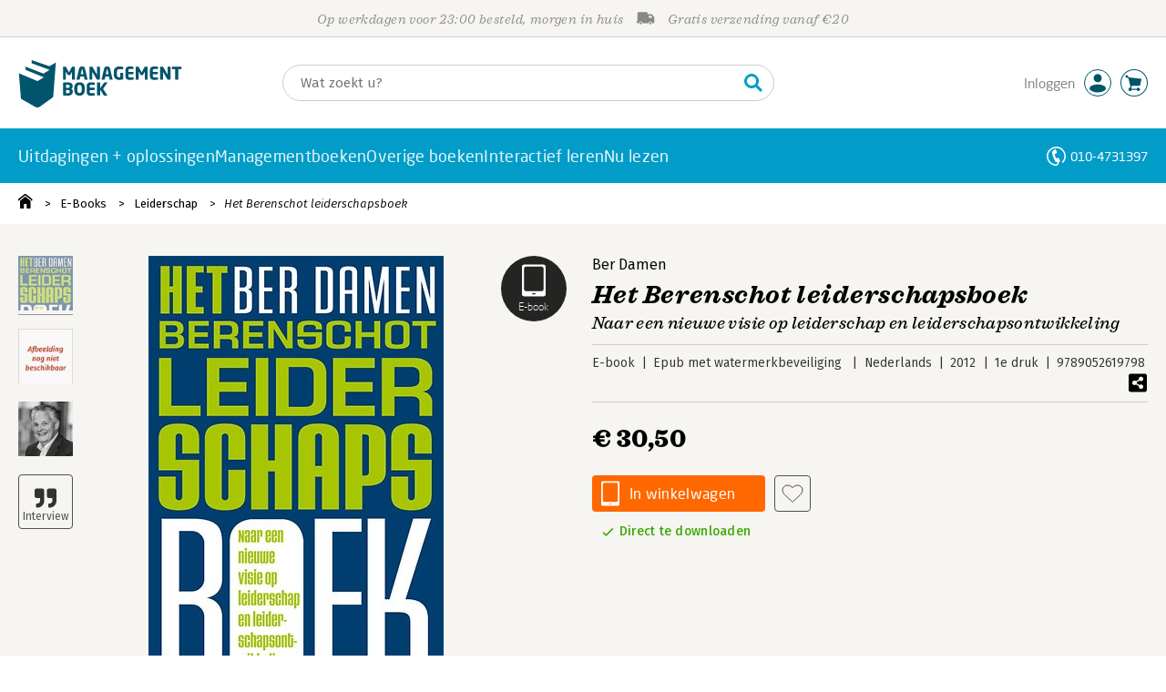

--- FILE ---
content_type: text/html;charset=UTF-8
request_url: https://o.managementboek.nl/e-book/9789052619798/het-berenschot-leiderschapsboek-ber-damen
body_size: 26133
content:
<!DOCTYPE html>
<html lang="nl">
		<head prefix="og: http://ogp.me/ns#">
			<meta charset="utf-8" />
									<meta name="viewport" content="width=device-width">
			         <meta name="google-site-verification" content="H1GiYedORa3L1oiZMIB3E97h2ZfbO7vT1pEf-FtMiAs" />

						<link rel="dns-prefetch preconnect" href="https://i.mgtbk.nl/platform/m4-managementboek-00162559" />
			<link rel="dns-prefetch preconnect" href="https://managementboek.matomo.cloud" />
			<link rel="dns-prefetch" href="https://www.datadoghq-browser-agent.com" />
			<link rel="dns-prefetch" href="https://www.googletagmanager.com" />
			<link rel="dns-prefetch" href="https://browser-intake-datadoghq.eu" />

						<link fetchpriority="high" rel="preload"    href="https://i.mgtbk.nl/platform/m4-managementboek-00162559/dist/fonts/fonts.css" crossorigin as="style"/>
			<link fetchpriority="high" rel="stylesheet" href="https://i.mgtbk.nl/platform/m4-managementboek-00162559/dist/fonts/fonts.css" crossorigin/>

						<link rel="preload" as="style"  href="https://i.mgtbk.nl/platform/m4-managementboek-00162559/dist/css/managementboek.css"/>
			<link rel="preload" as="style"  href="https://i.mgtbk.nl/platform/m4-managementboek-00162559/dist/css/pages/boeken_info.css"/>
			<link fetchpriority="high" rel="stylesheet" href="https://i.mgtbk.nl/platform/m4-managementboek-00162559/dist/css/managementboek.css" />
			<link fetchpriority="high" rel="stylesheet" href="https://i.mgtbk.nl/platform/m4-managementboek-00162559/dist/css/pages/boeken_info.css" />

						<script nonce="c4358ca7f44012cc" >const shallowCopy=function(original){if("object"!=typeof original)return;let rv={};for(let k in original)if("function"!=typeof original[k])try{rv[k]=JSON.parse(JSON.stringify(original[k]))}finally{}return rv};window.onerror=function(message,source,lineno,column,error){try{if("string"==typeof message&&message.match(/Object Not Found Matching Id:\d+, MethodName:update/))return!0;const report={error:{message:message,source:source,lineno:lineno,column:column},session:null,navigator:shallowCopy(window.navigator),location:shallowCopy(window.location),screen:{resolution:{w:window.innerWidth,h:window.innerHeight,dpr:window.devicePixelRatio},offset:{x:window.scrollX,y:window.scrollY}},stack:error?error.stack:void 0,raw_error:shallowCopy(error)};report.location.referrer=document.referrer,error&&error.reason&&(report.raw_error.reason=shallowCopy(error.reason)),error&&!error.stack&&error.reason&&error.reason.stack&&(report.stack=error.reason.stack,delete report.raw_error.reason.stack),void 0!==report.raw_error&&delete report.raw_error.stack;const navigatorArrays={plugins:1,mimeTypes:1};for(const v in navigatorArrays)if(window.navigator[v]){report.navigator[v]=[];for(const element of window.navigator[v])report.navigator[v].push(shallowCopy(element))}if(report.navigator.connection=shallowCopy(window.navigator.connection),window.localStorage&&window.localStorage.getItem)try{const header=window.localStorage.getItem("header");header&&"undefined"!==header&&(report.header=JSON.parse(header))}catch(e){window.localStorage.removeItem("header")}const r=new XMLHttpRequest;r.open("POST","/api/an-error-occurred",!0),r.onreadystatechange=function(){4==r.readyState&&200!=r.status&&console.error(r)},r.send(JSON.stringify(report))}catch(metaError){console.error(metaError)}},window.onunhandledrejection=function(e){return window.onerror(String(e.reason||"unhandled promise rejection"))};</script>
			<script nonce="c4358ca7f44012cc" >window._initialHeader&&null!=window._initialHeader||(window._initialHeader=null);</script>
			<script nonce="c4358ca7f44012cc"  data-_skin_tag="G-Z83HGREVDY" data-_csrf="Bz5MSgedyTl-DZoy4B1H QiMZK-IHZzR5pI9nCZfi" data-_do_not_track="">!function(){try{let _tags=document.getElementsByTagName("script");for(const me of _tags)if(null!==me.dataset)for(let k in me.dataset)try{if(window[k]=me.dataset[k],"_canonical"==k){if(-1!=location.href.indexOf("viewkey"))continue;let currentSearch="";try{currentSearch=location.search||""}catch(searchError){console.error("Error accessing location.search:",searchError)}if(""!=location.hash&&"#"!=location.hash){let eltid="";try{eltid=location.hash.substr(1)}catch(hashError){console.error("Error processing location.hash:",hashError)}try{history.replaceState("","",me.dataset[k]+currentSearch+location.hash)}catch(stateError){console.error("Error in history.replaceState:",stateError)}window.setTimeout(function(){try{let elt=document.getElementById(eltid);null!=elt&&elt.scrollIntoView()}catch(scrollError){console.error("Error in scrollIntoView:",scrollError)}},120)}else try{history.replaceState("","",me.dataset[k]+currentSearch)}catch(stateError){console.error("Error in history.replaceState:",stateError)}}}catch(datasetError){console.error("Error processing dataset item:",datasetError)}}catch(error){console.error("Error in data-as-globals.js:",error)}}();</script>

			
			<meta name="apple-mobile-web-app-status-bar-style" content="black" />
			<meta name="theme-color" content="#019dc8" />

							
				
		
	

	<link rel="preload" as="image" fetchpriority="high" href="https://i.mgtbk.nl/boeken/9789052619798-460x480.jpg?_=e6e173f2_1" imagesrcset="https://i.mgtbk.nl/boeken/9789052619798-460x480.jpg?_=e6e173f2_1 460w, https://i.mgtbk.nl/boeken/9789052619798-690x720.jpg?_=e6e173f2_1 690w, https://i.mgtbk.nl/boeken/9789052619798-920x960.jpg?_=e6e173f2_1 920w" imagesizes="(max-width: 800px) 150px, 460px"/>

	<link rel="preload" as="script" href="https://i.mgtbk.nl/platform/m4-managementboek-00162559/dist/js/index.js" crossorigin/>
	<link rel="preload" as="script" href="https://i.mgtbk.nl/platform/m4-managementboek-00162559/dist/js/js-fill-auteurinfo.js" crossorigin/>

	<meta name="description" content="Er vinden grote verschuivingen plaats in maatschappij, economie en organisatie. Dit boek neemt u mee in de veranderingen die zichtbaar zijn in de wereld om ons heen. - Managementboek.nl - Onze prijs: 30,50"/>
	<title>Het Berenschot leiderschapsboek door Ber Damen - Managementboek.nl</title>
	<link rel="canonical" href="https://www.managementboek.nl/e-book/9789052619798/het-berenschot-leiderschapsboek-ber-damen"/>
	<script type="module" src="https://i.mgtbk.nl/platform/m4-managementboek-00162559/dist/js/js-fill-auteurinfo.js"></script>
	<script nonce="c4358ca7f44012cc"  data-_ean="9789052619798" data-_csrf="Bz5MSgedyTl-DZoy4B1H QiMZK-IHZzR5pI9nCZfi" data-_canonical="/e-book/9789052619798/het-berenschot-leiderschapsboek-ber-damen">!function(){try{let _tags=document.getElementsByTagName("script");for(const me of _tags)if(null!==me.dataset)for(let k in me.dataset)try{if(window[k]=me.dataset[k],"_canonical"==k){if(-1!=location.href.indexOf("viewkey"))continue;let currentSearch="";try{currentSearch=location.search||""}catch(searchError){console.error("Error accessing location.search:",searchError)}if(""!=location.hash&&"#"!=location.hash){let eltid="";try{eltid=location.hash.substr(1)}catch(hashError){console.error("Error processing location.hash:",hashError)}try{history.replaceState("","",me.dataset[k]+currentSearch+location.hash)}catch(stateError){console.error("Error in history.replaceState:",stateError)}window.setTimeout(function(){try{let elt=document.getElementById(eltid);null!=elt&&elt.scrollIntoView()}catch(scrollError){console.error("Error in scrollIntoView:",scrollError)}},120)}else try{history.replaceState("","",me.dataset[k]+currentSearch)}catch(stateError){console.error("Error in history.replaceState:",stateError)}}}catch(datasetError){console.error("Error processing dataset item:",datasetError)}}catch(error){console.error("Error in data-as-globals.js:",error)}}();</script>

			<meta property="og:url" content="https://www.managementboek.nl/e-book/9789052619798/het-berenschot-leiderschapsboek-ber-damen" />
		<meta property="og:title" content="Het Berenschot leiderschapsboek door Ber Damen - Managementboek.nl" />
		<meta name="image" property="og:image" content="https://i.mgtbk.nl/boeken/9789052619798-460x480.jpg?_=e6e173f2_1" />
		<meta name="description" property="og:description" content="Er vinden grote verschuivingen plaats in maatschappij, economie en organisatie. Dit boek neemt u mee in de veranderingen die zichtbaar zijn in de wereld om ons heen. - Onze prijs: 30,50">
		<meta property="og:type" content="book">
		<meta property="book:isbn" content="9789052619798">
		<meta property="book:author" content="Ber Damen">
		<meta property="book:release_date" content="2012-05-01">

		<meta name="twitter:card" content="summary_large_image">
		<meta name="twitter:title" content="Het Berenschot leiderschapsboek door Ber Damen - Managementboek.nl">
		<meta name="twitter:site" content="@Mgtboeknl">
		<meta name="twitter:description" content="Er vinden grote verschuivingen plaats in maatschappij, economie en organisatie. Dit boek neemt u mee in de veranderingen die zichtbaar zijn in de wereld om ons heen. - Managementboek.nl - Onze prijs: 30,50">
		<meta name="twitter:image" content="https://i.mgtbk.nl/boeken/9789052619798460x480.jpg?_=e6e173f2_1">
	
						<link rel="preload" as="script" href="https://i.mgtbk.nl/platform/m4-managementboek-00162559/dist/js/index.js" crossorigin/>
			<link rel="preload" as="script" href="https://i.mgtbk.nl/platform/m4-managementboek-00162559/dist/js/components/poppro.js" crossorigin/>
			<link rel="preload" as="font"   href="https://i.mgtbk.nl/platform/m4-managementboek-00162559/dist/fonts/Fonts/1583922e-a9fc-4dfd-8ae0-2e7464c5bf18.woff2" type="font/woff2" crossorigin/>
			<link rel="preload" as="font"   href="https://i.mgtbk.nl/platform/m4-managementboek-00162559/dist/fonts/Fonts/251538e1-5992-4c57-bda5-983f476dd83f.woff2" type="font/woff2" crossorigin/>
			<link rel="preload" as="font"   href="https://i.mgtbk.nl/platform/m4-managementboek-00162559/dist/fonts/Fonts/36f9521b-d783-4f2c-903c-579ea6fc6764.woff2" type="font/woff2" crossorigin/>
			<link rel="preload" as="font"   href="https://i.mgtbk.nl/platform/m4-managementboek-00162559/dist/fonts/Fonts/504ac6f4-715e-4ccd-a826-d27da07f7274.woff2" type="font/woff2" crossorigin/>
			<link rel="preload" as="font"   href="https://i.mgtbk.nl/platform/m4-managementboek-00162559/dist/fonts/Fonts/7e0f565d-43d4-40ba-a83f-a9ab562fced1.woff2" type="font/woff2" crossorigin/>
			<link rel="preload" as="font"   href="https://i.mgtbk.nl/platform/m4-managementboek-00162559/dist/fonts/Fonts/a53085dd-4493-4430-8349-fd63d6f3e5bc.woff2" type="font/woff2" crossorigin/>
			<link rel="preload" as="font"   href="https://i.mgtbk.nl/platform/m4-managementboek-00162559/dist/fonts/Fonts/e0bd859d-12b1-41c1-9b67-003688d01609.woff2" type="font/woff2" crossorigin/>
			<link rel="preload" as="font"   href="https://i.mgtbk.nl/platform/m4-managementboek-00162559/dist/fonts/Firava.woff2" type="font/woff2" crossorigin/>
			<link rel="preload" as="font"   href="https://i.mgtbk.nl/platform/m4-managementboek-00162559/dist/fonts/FiravaItalic.woff2" type="font/woff2" crossorigin/>

			<link rel="modulepreload" href="https://i.mgtbk.nl/platform/m4-managementboek-00162559/dist/js/index.js">
			<link rel="modulepreload" href="https://i.mgtbk.nl/platform/m4-managementboek-00162559/dist/js/cookie.js">
			<link rel="modulepreload" href="https://i.mgtbk.nl/platform/m4-managementboek-00162559/dist/js/helpers.js">
			<link rel="modulepreload" href="https://i.mgtbk.nl/platform/m4-managementboek-00162559/dist/js/cart.js">
			<link rel="modulepreload" href="https://i.mgtbk.nl/platform/m4-managementboek-00162559/dist/js/post.js">
			<link rel="modulepreload" href="https://i.mgtbk.nl/platform/m4-managementboek-00162559/dist/js/hover.js">
			<link rel="modulepreload" href="https://i.mgtbk.nl/platform/m4-managementboek-00162559/dist/js/auteur_info.js">
			<link rel="modulepreload" href="https://i.mgtbk.nl/platform/m4-managementboek-00162559/dist/js/formfields.js">
			<link rel="modulepreload" href="https://i.mgtbk.nl/platform/m4-managementboek-00162559/dist/js/haring.js">
			<link rel="modulepreload" href="https://i.mgtbk.nl/platform/m4-managementboek-00162559/dist/js/datadog.js">
			<link rel="modulepreload" href="https://i.mgtbk.nl/platform/m4-managementboek-00162559/dist/js/naveen.js">
			<link rel="modulepreload" href="https://i.mgtbk.nl/platform/m4-managementboek-00162559/dist/js/icarus.js">
			<link rel="modulepreload" href="https://i.mgtbk.nl/platform/m4-managementboek-00162559/dist/js/roger.js">
			<link rel="modulepreload" href="https://i.mgtbk.nl/platform/m4-managementboek-00162559/dist/js/inkijkexemplaar.js">
			<link rel="modulepreload" href="https://i.mgtbk.nl/platform/m4-managementboek-00162559/dist/js/boekdetails.js">
			<link rel="modulepreload" href="https://i.mgtbk.nl/platform/m4-managementboek-00162559/dist/js/ajax-data.js">
			<link rel="modulepreload" href="https://i.mgtbk.nl/platform/m4-managementboek-00162559/dist/js/images.js">
			<link rel="modulepreload" href="https://i.mgtbk.nl/platform/m4-managementboek-00162559/dist/js/mainmenu.js">
			<link rel="modulepreload" href="https://i.mgtbk.nl/platform/m4-managementboek-00162559/dist/js/mobile-panels.js">
			<link rel="modulepreload" href="https://i.mgtbk.nl/platform/m4-managementboek-00162559/dist/js/notifications.js">
			<link rel="modulepreload" href="https://i.mgtbk.nl/platform/m4-managementboek-00162559/dist/js/search-overlay.js">
			<link rel="modulepreload" href="https://i.mgtbk.nl/platform/m4-managementboek-00162559/dist/js/tom.js">
			<link rel="modulepreload" href="https://i.mgtbk.nl/platform/m4-managementboek-00162559/dist/js/joe.js">
			<link rel="modulepreload" href="https://i.mgtbk.nl/platform/m4-managementboek-00162559/dist/js/verlanglijst.js">
			<link rel="modulepreload" href="https://i.mgtbk.nl/platform/m4-managementboek-00162559/dist/js/login.js">
			<link rel="modulepreload" href="https://i.mgtbk.nl/platform/m4-managementboek-00162559/dist/js/accountmenu.js">
			<link rel="modulepreload" href="https://i.mgtbk.nl/platform/m4-managementboek-00162559/dist/js/subscribe.js">
			<link rel="modulepreload" href="https://i.mgtbk.nl/platform/m4-managementboek-00162559/dist/js/blog.js">
			<link rel="modulepreload" href="https://i.mgtbk.nl/platform/m4-managementboek-00162559/dist/js/janhendrik.js">


						<script fetchpriority="high" type="module" src="https://i.mgtbk.nl/platform/m4-managementboek-00162559/dist/js/index.js"></script>
			<script defer="defer" src="https://i.mgtbk.nl/platform/m4-managementboek-00162559/dist/js/components/poppro.js"></script>
			<script defer="defer" src="https://i.mgtbk.nl/platform/m4-managementboek-00162559/dist/js/swiped-loader.js"></script>


										<script async src="https://i.mgtbk.nl/platform/m4-managementboek-00162559/dist/js/mtm.js"></script>
					</head>

		<body class="niet-herkend -skin-managementboek loading boeken_info  niet-eprocurement" data-bodyclass="">
			<script nonce="c4358ca7f44012cc" >const mediaMatches=window.matchMedia("(max-width: 800px)");mediaMatches.matches&&document.body.classList.add("-mobile-width"),mediaMatches.addEventListener("change",function(d){d.matches?document.body.classList.add("-mobile-width"):document.body.classList.remove("-mobile-width","-mobile-panel-open","-blur-for-panel")});const searchPanelMatches=window.matchMedia("(max-width: 1024px)");function moveFilterNodeTo(to){const ndTo=document.querySelector(to);if(null!==ndTo){const nd=document.querySelector("#mobile-filteren");null!==nd&&ndTo.appendChild(nd)}}searchPanelMatches.matches&&(document.body.classList.add("-mobile-searchpanel"),document.addEventListener("DOMContentLoaded",function(){moveFilterNodeTo("#panels")})),searchPanelMatches.addEventListener("change",function(d){const sorteerknop=document.querySelector("#sorteerknop");null!==sorteerknop&&(sorteerknop.classList.toggle("-panel-disabled",!d.matches),d.matches?(document.body.classList.add("-mobile-searchpanel"),moveFilterNodeTo("#panels")):(document.body.classList.remove("-mobile-searchpanel"),moveFilterNodeTo("#zoeken-kolommen")))}),document.addEventListener("DOMContentLoaded",function(){const sorteerknop=document.querySelector("#sorteerknop");null!==sorteerknop&&sorteerknop.classList.toggle("-panel-disabled",!searchPanelMatches.matches)});</script>

			<div id="page">
									

<header class="page-header ">

		<svg xmlns="http://www.w3.org/2000/svg" xmlns:xlink="http://www.w3.org/1999/xlink"><symbol viewBox="0 0 448 512" id="arrow-left" xmlns="http://www.w3.org/2000/svg"><path d="m229.9 473.899 19.799-19.799c4.686-4.686 4.686-12.284 0-16.971L94.569 282H436c6.627 0 12-5.373 12-12v-28c0-6.627-5.373-12-12-12H94.569l155.13-155.13c4.686-4.686 4.686-12.284 0-16.971L229.9 38.101c-4.686-4.686-12.284-4.686-16.971 0L3.515 247.515c-4.686 4.686-4.686 12.284 0 16.971L212.929 473.9c4.686 4.686 12.284 4.686 16.971-.001"/></symbol><symbol viewBox="0 0 14 14" id="arrow-right"><path d="m5.953 1.09.694-.693a.747.747 0 0 1 1.06 0l6.074 6.072a.747.747 0 0 1 0 1.06l-6.075 6.074a.747.747 0 0 1-1.06 0l-.693-.694a.75.75 0 0 1 .013-1.072L9.73 8.25H.75A.75.75 0 0 1 0 7.5v-1c0-.416.334-.75.75-.75h8.981L5.966 2.163a.745.745 0 0 1-.013-1.072z"/></symbol><symbol viewBox="0 0 30 30" id="avatar" xmlns="http://www.w3.org/2000/svg"><g fill="none" fill-rule="evenodd"><circle cx="15" cy="15" r="14.5" fill="#FFF" stroke="#00556c"/><path fill="#00556c" d="M18.158 13.032q1.263-1.279 1.263-3.225t-1.263-3.224Q16.895 5.303 15 5.25q-1.895.054-3.158 1.333t-1.263 3.224 1.263 3.225T15 14.312c1.895 0 2.316-.427 3.158-1.28m3.21 11.135Q18.842 25.447 15 25.5q-3.843-.054-6.369-1.333c-1.587-.803-2.448-1.799-2.602-2.98-.028-.037-.018-.072-.015-.109-.003-.037-.013-.072-.014-.109.183-1.182 1.044-2.176 2.631-2.98q2.526-1.28 6.369-1.333 3.842.054 6.369 1.333c1.587.804 2.447 1.798 2.601 2.98.029.037.019.072.016.11.003.036.013.07.014.108-.184 1.181-1.044 2.177-2.631 2.98z"/></g></symbol><symbol viewBox="0 0 18 18" id="avatar-check" xmlns="http://www.w3.org/2000/svg"><g fill="none" fill-rule="evenodd"><path fill="#00556c" stroke="#FFF" d="M17 8.75a8.25 8.25 0 1 1-16.5 0 8.25 8.25 0 0 1 16.5 0z"/><path fill="#FFF" d="m7.854 12.854 5.75-5.75a.5.5 0 0 0 0-.708l-.708-.707a.5.5 0 0 0-.707 0L7.5 10.38 5.31 8.19a.5.5 0 0 0-.706 0l-.708.707a.5.5 0 0 0 0 .708l3.25 3.25a.5.5 0 0 0 .708 0z"/></g></symbol><symbol viewBox="0 0 30 30" id="avatar-hover" xmlns="http://www.w3.org/2000/svg"><g fill="none" fill-rule="evenodd"><circle cx="15" cy="15" r="14.5" fill="#00556c" stroke="#00556c"/><path fill="#FFF" d="M18.158 13.032q1.263-1.279 1.263-3.225t-1.263-3.224Q16.895 5.303 15 5.25q-1.895.054-3.158 1.333t-1.263 3.224 1.263 3.225T15 14.312c1.895 0 2.316-.427 3.158-1.28m3.21 11.135Q18.842 25.447 15 25.5q-3.843-.054-6.369-1.333c-1.587-.803-2.448-1.799-2.602-2.98-.028-.037-.018-.072-.015-.109-.003-.037-.013-.072-.014-.109.183-1.182 1.044-2.176 2.631-2.98q2.526-1.28 6.369-1.333 3.842.054 6.369 1.333c1.587.804 2.447 1.798 2.601 2.98.029.037.019.072.016.11.003.036.013.07.014.108-.184 1.181-1.044 2.177-2.631 2.98z"/></g></symbol><symbol fill="#00556C" viewBox="0 0 58 74" id="boek" xmlns="http://www.w3.org/2000/svg"><path d="M52.5 58.6 32.2 73.2c-1.2.8-4 1.3-6.5 0L4.3 61.1c-.8-.4-1.2-1.3-1.3-2.4L0 20.6l29.1 12.2 9.8-5.9-28.6-11.7-.3-5.1 28.4 11 9.6-5.8L20.1 5 20 0l27.7 9.6 10-5.8-4 52.4q-.15 1.5-1.2 2.4"/></symbol><symbol viewBox="0 0 30 30" id="cart-hover" xmlns="http://www.w3.org/2000/svg"><g fill="none" fill-rule="evenodd"><circle cx="15" cy="15" r="14.5" fill="#00556c" stroke="#00556c"/><path fill="#FFF" d="M20.601 18.283c.56 0 1.01-.46 1.01-1.026L23 11.463c0-.567-.452-1.026-1.01-1.026L9.781 9.026q-.106 0-.207.02L8.115 8.013c.009-.058.018-.114.018-.174 0-.739-.59-1.338-1.317-1.338S5.5 7.099 5.5 7.838s.59 1.338 1.316 1.338c.145 0 .281-.03.412-.074l1.586 1.125 1.692 7.03c0 .423.252.784.61.942l-.624 2.106a1.834 1.834 0 0 0-1.717 1.842c0 1.022.816 1.853 1.822 1.853a1.82 1.82 0 0 0 1.704-1.211h5.606A1.82 1.82 0 0 0 19.609 24c1.007 0 1.824-.83 1.824-1.853s-.817-1.852-1.824-1.852a1.82 1.82 0 0 0-1.653 1.082h-5.705a1.8 1.8 0 0 0-.448-.61l.738-2.484z"/></g></symbol><symbol viewBox="0 0 35 35" id="cart-neutral" xmlns="http://www.w3.org/2000/svg"><g fill="none" fill-rule="evenodd" transform="matrix(1.16673 0 0 1.16661 0 .002)"><circle cx="15" cy="15" r="14.5" fill="#fff" stroke="#00556c"/><path fill="#00556c" d="M20.601 18.283c.56 0 1.01-.46 1.01-1.026L23 11.463c0-.567-.452-1.026-1.01-1.026L9.781 9.026q-.106 0-.207.02L8.115 8.013c.009-.058.018-.114.018-.174 0-.739-.59-1.338-1.317-1.338S5.5 7.099 5.5 7.838s.59 1.338 1.316 1.338c.145 0 .281-.03.412-.074l1.586 1.125 1.692 7.03c0 .423.252.784.61.942l-.624 2.106a1.834 1.834 0 0 0-1.717 1.842c0 1.022.816 1.853 1.822 1.853a1.82 1.82 0 0 0 1.704-1.211h5.606A1.82 1.82 0 0 0 19.609 24c1.007 0 1.824-.83 1.824-1.853s-.817-1.852-1.824-1.852a1.82 1.82 0 0 0-1.653 1.082h-5.705a1.8 1.8 0 0 0-.448-.61l.738-2.484z"/></g></symbol><symbol viewBox="0 0 448 512" id="check-square" xmlns="http://www.w3.org/2000/svg"><path d="M400 480H48c-26.51 0-48-21.49-48-48V80c0-26.51 21.49-48 48-48h352c26.51 0 48 21.49 48 48v352c0 26.51-21.49 48-48 48m-204.686-98.059 184-184c6.248-6.248 6.248-16.379 0-22.627l-22.627-22.627c-6.248-6.248-16.379-6.249-22.628 0L184 302.745l-70.059-70.059c-6.248-6.248-16.379-6.248-22.628 0l-22.627 22.627c-6.248 6.248-6.248 16.379 0 22.627l104 104c6.249 6.25 16.379 6.25 22.628.001"/></symbol><symbol viewBox="0 0 256 512" id="chevron-right" xmlns="http://www.w3.org/2000/svg"><path d="M24.707 38.101 4.908 57.899c-4.686 4.686-4.686 12.284 0 16.971L185.607 256 4.908 437.13c-4.686 4.686-4.686 12.284 0 16.971L24.707 473.9c4.686 4.686 12.284 4.686 16.971 0l209.414-209.414c4.686-4.686 4.686-12.284 0-16.971L41.678 38.101c-4.687-4.687-12.285-4.687-16.971 0"/></symbol><symbol viewBox="0 0 320 512" id="cross-regular" xmlns="http://www.w3.org/2000/svg"><path d="m207.6 256 107.72-107.72c6.23-6.23 6.23-16.34 0-22.58l-25.03-25.03c-6.23-6.23-16.34-6.23-22.58 0L160 208.4 52.28 100.68c-6.23-6.23-16.34-6.23-22.58 0L4.68 125.7c-6.23 6.23-6.23 16.34 0 22.58L112.4 256 4.68 363.72c-6.23 6.23-6.23 16.34 0 22.58l25.03 25.03c6.23 6.23 16.34 6.23 22.58 0L160 303.6l107.72 107.72c6.23 6.23 16.34 6.23 22.58 0l25.03-25.03c6.23-6.23 6.23-16.34 0-22.58z"/></symbol><symbol viewBox="0 0 19 13" id="delivery-truck" xmlns="http://www.w3.org/2000/svg"><path d="M4.18 10.64a1.14 1.14 0 1 0 0 2.281 1.14 1.14 0 0 0 0-2.28"/><path d="M12.503 4.18c0-.21.17-.38.38-.38h1.483c.097 0 .191.037.261.105l1.54 1.466c.116.11.189.19.189.33 0 .21-.17.38-.38.38h-3.093a.38.38 0 0 1-.38-.38zm5.526.703-2.28-2.37a.76.76 0 0 0-.548-.233h-3.8v-.76A1.52 1.52 0 0 0 9.88 0h-7.6C1.44 0 .76.68.76 1.52v7.6a.76.76 0 0 0-.76.76v1.14c0 .42.34.76.76.76h1.52c0-1.047.853-1.9 1.9-1.9 1.048 0 1.9.853 1.9 1.9h6.081c0-1.047.852-1.9 1.9-1.9s1.9.853 1.9 1.9h1.52c.42 0 .76-.34.76-.76V5.412a.76.76 0 0 0-.212-.528z"/><path d="M14.061 10.64a1.14 1.14 0 1 0 0 2.281 1.14 1.14 0 0 0 0-2.28"/></symbol><symbol viewBox="0 0 16 16" id="home" xmlns="http://www.w3.org/2000/svg"><path d="M15.506 6.128c-.003.083 0 .167 0 .25h.009c-.008.151.002.307-.03.453-.092.399-.439.636-.854.597-.378-.034-.676-.351-.686-.768-.004-.167-.069-.262-.19-.359q-2.716-2.153-5.428-4.31c-.404-.322-.744-.323-1.148-.002a2249 2249 0 0 1-5.454 4.33c-.111.088-.163.174-.166.322-.006.426-.301.753-.684.788-.417.04-.788-.193-.849-.597-.046-.31-.021-.634.003-.95.015-.193.154-.337.306-.458A2765 2765 0 0 1 6.637.42c.711-.564 1.525-.558 2.242.008l6.287 4.994a.83.83 0 0 1 .34.706M1.98 15.379V8.44l.001-.024v-.348a.95.95 0 0 1 .378-.799q2.4-1.959 4.796-3.921c.435-.356.756-.357 1.188-.003q2.4 1.971 4.808 3.93c.25.205.37.45.37.772q-.002 1.767-.002 3.532v3.801a.62.62 0 0 1-.62.62H9.275v-5.074H6.24V16H2.602a.62.62 0 0 1-.62-.62z"/></symbol><symbol viewBox="0 0 384 512" id="light-arrow-to-bottom" xmlns="http://www.w3.org/2000/svg"><!--! Font Awesome Pro 6.4.0 by @fontawesome - https://fontawesome.com License - https://fontawesome.com/license (Commercial License) Copyright 2023 Fonticons, Inc.--><path d="M16 480c-8.8 0-16-7.2-16-16s7.2-16 16-16h352c8.8 0 16 7.2 16 16s-7.2 16-16 16zm187.3-100.7c-6.2 6.2-16.4 6.2-22.6 0l-128-128c-6.2-6.2-6.2-16.4 0-22.6s16.4-6.2 22.6 0L176 329.4V48c0-8.8 7.2-16 16-16s16 7.2 16 16v281.4l100.7-100.7c6.2-6.2 16.4-6.2 22.6 0s6.2 16.4 0 22.6z"/></symbol><symbol fill="#00556C" viewBox="0 0 254 73.998" id="logo" xmlns="http://www.w3.org/2000/svg"><path d="M87 30.6h-3.6c-.2 0-.4-.2-.4-.5V18.6c0-.2-.1-.2-.1-.2-.1 0-.1.1-.2.2l-2.5 4.5c-.2.3-.5.5-.8.5H77c-.4 0-.6-.1-.8-.5l-2.5-4.5c-.1-.1-.1-.2-.2-.2s-.1 0-.1.2v11.5c0 .3-.2.5-.4.5h-3.6c-.2 0-.5-.1-.5-.4V11.1c0-.6.4-.9 1-.9h2.6c.6 0 1 .3 1.2.7l4.2 7.8c.1.2.2.4.3.4s.2-.1.3-.4l4.2-7.8c.2-.5.6-.7 1.2-.7h2.6c.6 0 1 .4 1 1v19.1c-.1.2-.3.3-.5.3m20.1 0h-3.9c-.3 0-.5-.2-.6-.5l-1-4.5H96l-1 4.5c-.1.3-.3.5-.6.5h-3.9c-.3 0-.5-.2-.5-.4v-.1l4.1-17c.6-2.6 2.7-3.1 4.6-3.1s3.9.4 4.5 3.1l4.1 17v.1c.3.3.1.4-.2.4m-7.9-16.3c-.1-.3-.1-.4-.4-.4-.2 0-.3.1-.4.4l-1.7 7.6h4.1zm26.2 16.3h-2.7c-.6 0-1-.1-1.4-.9L115 18.9c-.1-.2-.2-.2-.2-.2-.1 0-.1.1-.1.2V30c0 .3-.2.5-.6.5h-3.3c-.3 0-.6-.2-.6-.5V11.2c0-.6.5-1 1-1h2.8c.6 0 .8.3 1.2.9l6.5 11.3c.1.2.1.2.2.2s.1-.1.1-.2V10.7c0-.3.2-.5.6-.5h3.3c.3 0 .6.2.6.5v18.9c0 .6-.5 1-1.1 1m20.8 0h-3.9c-.3 0-.5-.2-.6-.5l-1-4.5h-5.6l-1 4.5c-.1.3-.3.5-.6.5h-3.9c-.3 0-.5-.2-.5-.4v-.1l4.1-17c.6-2.6 2.7-3.1 4.6-3.1s3.9.4 4.5 3.1l4.1 17v.1c.2.3 0 .4-.2.4m-7.9-16.3c-.1-.3-.1-.4-.4-.4-.2 0-.3.1-.4.4l-1.7 7.6h4.1zm24.2 0q-.15 0 0 0c-1.4-.1-3.5-.2-5.8-.2-2.2 0-3.6 1.1-3.6 4.7v3.4c0 3.8 1.7 4.7 3.1 4.7.8 0 1.5 0 2.1-.1v-6.3c0-.3.2-.5.5-.5h3.5c.3 0 .6.2.6.5v9.2c0 .4-.1.5-.6.6-1.5.3-3.4.6-6.2.6-3.1 0-7.9-1.8-7.9-8.7v-3.4c0-7 4.4-8.8 8.4-8.8 2.8 0 4.7.4 5.8.6.3.1.5.2.5.4v2.9c0 .3-.2.4-.4.4m16 16.2c-1 .1-2.4.4-5.3.4-3.6 0-6.7-.9-6.7-5.9v-9.1c0-5 3.2-5.9 6.7-5.9 3 0 4.4.2 5.3.4.4.1.6.2.6.5v2.6c0 .3-.2.5-.6.5H173c-1.3 0-1.8.4-1.8 1.9v2.5h7.1c.3 0 .6.2.6.6v2.6c0 .3-.2.5-.6.5h-7.1V25c0 1.4.5 1.9 1.8 1.9h5.6c.3 0 .6.2.6.5V30c-.1.3-.3.5-.7.5m22.2.1h-3.6c-.2 0-.4-.2-.4-.5V18.6c0-.2-.1-.2-.1-.2-.1 0-.1.1-.2.2l-2.5 4.5c-.2.3-.5.5-.8.5h-2.2c-.4 0-.6-.1-.8-.5l-2.5-4.5c-.1-.1-.1-.2-.2-.2s-.1 0-.1.2v11.5c0 .3-.2.5-.4.5H183c-.2 0-.5-.1-.5-.4V11.1c0-.6.4-.9 1-.9h2.6c.6 0 1 .3 1.2.7l4.2 7.8c.1.2.2.4.3.4s.2-.1.3-.4l4.2-7.8c.2-.5.6-.7 1.2-.7h2.6c.6 0 1 .4 1 1v19.1c.1.2-.1.3-.4.3m16-.1c-1 .1-2.4.4-5.3.4-3.6 0-6.7-.9-6.7-5.9v-9.1c0-5 3.2-5.9 6.7-5.9 3 0 4.4.2 5.3.4.4.1.6.2.6.5v2.6c0 .3-.2.5-.6.5h-5.6c-1.3 0-1.8.4-1.8 1.9v2.5h7.1c.3 0 .6.2.6.6v2.6c0 .3-.2.5-.6.5h-7.1V25c0 1.4.5 1.9 1.8 1.9h5.6c.3 0 .6.2.6.5V30c0 .3-.2.5-.6.5m19.1.1h-2.7c-.6 0-1-.1-1.4-.9l-6.3-10.8c-.1-.2-.2-.2-.2-.2-.1 0-.1.1-.1.2V30c0 .3-.2.5-.6.5h-3.3c-.3 0-.6-.2-.6-.5V11.2c0-.6.5-1 1-1h2.8c.6 0 .8.3 1.2.9l6.5 11.3c.1.2.1.2.2.2s.1-.1.1-.2V10.7c0-.3.2-.5.6-.5h3.3c.3 0 .6.2.6.5v18.9c0 .6-.5 1-1.1 1m17.6-16.5H249v16c0 .3-.2.5-.6.5h-3.6c-.3 0-.6-.2-.6-.5v-16h-4.5c-.3 0-.6-.2-.6-.5v-2.8c0-.3.2-.5.6-.5h13.7c.3 0 .6.2.6.5v2.8c0 .3-.3.5-.6.5m-178 41.5c-1.8 0-4-.1-5-.3-1.1-.2-1.5-.5-1.5-1.8V36.8c0-1.2.4-1.6 1.5-1.8.9-.1 3.2-.3 4.9-.3 5.2 0 8.7 1.4 8.7 5.7v.5c0 1.8-.9 3.3-2.3 4 1.5.7 2.5 2.2 2.5 4.1v.4c-.1 4.9-4.1 6.2-8.8 6.2m4-14.9c0-1.5-1-2.2-3.8-2.2h-2.1v4.8h3.1c2.2 0 2.8-1 2.8-2.2zm.1 8.4c0-1.3-.7-2.4-2.9-2.4h-3.1v5.1h2.3c2.8 0 3.7-.9 3.7-2.4zm15.2 6.5c-4.5 0-8.2-2.4-8.2-8.8v-3.3c0-6.4 3.6-8.8 8.2-8.8 4.5 0 8.2 2.4 8.2 8.8v3.3c-.1 6.4-3.7 8.8-8.2 8.8m3.4-12.1c0-3.3-1.1-4.7-3.4-4.7s-3.4 1.4-3.4 4.7v3.3c0 3.3 1.1 4.7 3.4 4.7s3.4-1.4 3.4-4.7zM118 55.3c-1 .1-2.4.4-5.3.4-3.6 0-6.7-.9-6.7-5.9v-9.1c0-5 3.2-5.9 6.7-5.9 3 0 4.4.2 5.3.4.4.1.6.2.6.5v2.6c0 .3-.2.5-.6.5h-5.6c-1.3 0-1.8.4-1.8 1.9v2.5h7.1c.3 0 .6.2.6.5v2.6c0 .3-.2.5-.6.5h-7.1v2.9c0 1.4.5 1.9 1.8 1.9h5.6c.3 0 .6.2.6.5v2.6q0 .45-.6.6m20.1-19.7-6.6 9.3 6.6 9.9c.1.1.1.2.1.3 0 .2-.1.3-.4.3h-4.7c-.3 0-.5-.2-.6-.4l-5.6-9.1v8.9c0 .3-.2.5-.6.5h-3.6c-.3 0-.6-.2-.6-.5V35.5c0-.3.2-.5.6-.5h3.6c.3 0 .6.2.6.5v8.7l6.1-8.9q.15-.3.6-.3h4.2c.3 0 .4.1.4.3 0 .1 0 .2-.1.3m-85.6 23L32.2 73.2c-1.2.8-4 1.3-6.5 0L4.3 61.1c-.8-.4-1.2-1.3-1.3-2.4L0 20.6l29.1 12.2 9.8-5.9-28.6-11.7-.3-5.1 28.4 11 9.6-5.8L20.1 5 20 0l27.7 9.6 10-5.8-4 52.4q-.15 1.5-1.2 2.4"/></symbol><symbol viewBox="0 0 21 21" id="phone" xmlns="http://www.w3.org/2000/svg"><path fill="#fff" fill-rule="evenodd" d="M10.5 0c2.9 0 5.525 1.177 7.425 3.079A10.5 10.5 0 0 1 21 10.51c0 2.883-1.16 5.494-3.036 7.393-.784.17-1.283-.286-1.017-1.147a8.96 8.96 0 0 0 2.525-6.246 8.96 8.96 0 0 0-2.628-6.35A8.94 8.94 0 0 0 10.5 1.53a8.94 8.94 0 0 0-6.344 2.63 8.96 8.96 0 0 0-2.628 6.35 8.96 8.96 0 0 0 2.628 6.351 8.97 8.97 0 0 0 3.812 2.268 9.4 9.4 0 0 0 2.036.349q.514-.019.901-.203a1.54 1.54 0 0 0 .84-.99c.103-.355.112-.78.012-1.261a12 12 0 0 1-2.22-.348c-2.139-4.469-2.653-5.885-3.885-10.684 1.04-1.433 2.317-2.628 3.994-3.43a9 9 0 0 1 1.515 4.453c-.664.58-1.583 1.036-2.565 1.376l1.655 4.554c.97-.372 1.967-.614 2.849-.598a9 9 0 0 1 1.697 4.386q-.752.194-1.494.263a4 4 0 0 1-.095 1.681c-.13.45-.342.847-.625 1.18-.284.333-.64.602-1.057.797-1.259.593-2.712.32-3.996-.06a10.5 10.5 0 0 1-4.455-2.65A10.49 10.49 0 0 1 0 10.51c0-2.9 1.176-5.529 3.075-7.43A10.46 10.46 0 0 1 10.5 0"/></symbol><symbol viewBox="0 0 30 30" id="social-facebook" xmlns="http://www.w3.org/2000/svg"><rect width="30" height="30" fill="#00556c" rx="4"/><path fill="#FFF" d="M23.003 7.97v14.238c0 .49-.397.883-.882.883h-4.08v-6.195h2.079l.31-2.415h-2.393v-1.544c0-.7.193-1.175 1.197-1.175h1.279V9.6a17 17 0 0 0-1.865-.096c-1.844 0-3.109 1.125-3.109 3.194v1.783h-2.086v2.415h2.086v6.199H7.88a.884.884 0 0 1-.882-.883V7.971c0-.486.397-.883.882-.883h14.238c.49 0 .886.397.886.883z"/></symbol><symbol viewBox="0 0 30 30" id="social-instagram" xmlns="http://www.w3.org/2000/svg"><rect width="30" height="30" fill="#00556c" rx="4"/><path fill="#FFF" d="M15.004 10.983a4.1 4.1 0 0 1 4.105 4.105 4.1 4.1 0 0 1-4.105 4.105 4.1 4.1 0 0 1-4.106-4.105 4.1 4.1 0 0 1 4.106-4.105m0 6.774a2.674 2.674 0 0 0 2.668-2.67 2.67 2.67 0 0 0-2.668-2.668 2.67 2.67 0 0 0-2.67 2.669 2.674 2.674 0 0 0 2.67 2.669m5.23-6.942a.955.955 0 0 1-.957.957.958.958 0 1 1 .957-.957m2.719.972c.075 1.322.075 5.28 0 6.602-.064 1.283-.357 2.419-1.293 3.355-.936.94-2.073 1.233-3.355 1.293-1.322.075-5.284.075-6.606 0-1.283-.064-2.415-.357-3.355-1.293s-1.233-2.072-1.293-3.355c-.075-1.322-.075-5.284 0-6.606.064-1.283.353-2.419 1.293-3.355s2.076-1.229 3.355-1.29c1.322-.075 5.284-.075 6.606 0 1.282.065 2.419.358 3.355 1.294.94.936 1.232 2.072 1.293 3.355m-1.708 8.02c.418-1.05.322-3.554.322-4.72 0-1.164.096-3.665-.322-4.719a2.7 2.7 0 0 0-1.522-1.522c-1.05-.414-3.555-.321-4.72-.321s-3.665-.097-4.72.321a2.7 2.7 0 0 0-1.521 1.522c-.415 1.05-.322 3.555-.322 4.72s-.096 3.666.322 4.72a2.7 2.7 0 0 0 1.522 1.522c1.05.414 3.555.321 4.72.321s3.665.097 4.72-.321a2.7 2.7 0 0 0 1.521-1.522z"/></symbol><symbol viewBox="0 0 30 30" id="social-linkedin" xmlns="http://www.w3.org/2000/svg"><rect width="30" height="30" fill="#00556c" rx="4"/><path fill="#FFF" d="M10.58 21.951H7.26V11.265h3.319zM8.919 9.807c-1.061 0-1.922-.879-1.922-1.94a1.923 1.923 0 0 1 3.844 0c0 1.061-.861 1.94-1.922 1.94m14.084 12.144h-3.315V16.75c0-1.24-.025-2.83-1.725-2.83-1.725 0-1.99 1.348-1.99 2.74v5.292h-3.315V11.265h3.183v1.458h.046c.443-.84 1.526-1.726 3.14-1.726 3.359 0 3.976 2.212 3.976 5.084z"/></symbol><symbol viewBox="0 0 41 41" id="social-twitter" xmlns="http://www.w3.org/2000/svg"><g fill="none" fill-rule="nonzero"><path fill="#00556c" d="M5.857 0A5.863 5.863 0 0 0 0 5.857v29.286A5.863 5.863 0 0 0 5.857 41h29.286A5.863 5.863 0 0 0 41 35.143V5.857A5.863 5.863 0 0 0 35.143 0z"/><path fill="#FFF" d="m33.047 7.688-9.5 10.854 11.175 14.77h-8.75l-6.845-8.96-7.843 8.96H6.937L17.096 21.7 6.379 7.687h8.969l6.195 8.191 7.157-8.19z"/><path fill="#00556c" d="M29.588 30.713 14.038 10.15h-2.59l15.724 20.564h2.407z"/></g></symbol><symbol viewBox="0 0 30 30" id="social-youtube" xmlns="http://www.w3.org/2000/svg"><rect width="30" height="30" fill="#00556c" rx="4"/><path fill="#FFF" d="M24.348 10.378c.408 1.532.408 4.727.408 4.727s0 3.196-.408 4.727a2.42 2.42 0 0 1-1.725 1.709c-1.521.41-7.623.41-7.623.41s-6.102 0-7.623-.41a2.42 2.42 0 0 1-1.725-1.709c-.408-1.531-.408-4.727-.408-4.727s0-3.195.408-4.727a2.45 2.45 0 0 1 1.725-1.736c1.521-.41 7.623-.41 7.623-.41s6.102 0 7.623.41c.84.226 1.5.891 1.725 1.736m-11.344 7.629 5.1-2.902-5.1-2.9z"/></symbol><symbol viewBox="0 0 448 512" id="solid-arrow-left" xmlns="http://www.w3.org/2000/svg"><path d="m257.5 445.1-22.2 22.2c-9.4 9.4-24.6 9.4-33.9 0L7 273c-9.4-9.4-9.4-24.6 0-33.9L201.4 44.7c9.4-9.4 24.6-9.4 33.9 0l22.2 22.2c9.5 9.5 9.3 25-.4 34.3L136.6 216H424c13.3 0 24 10.7 24 24v32c0 13.3-10.7 24-24 24H136.6l120.5 114.8c9.8 9.3 10 24.8.4 34.3"/></symbol><symbol viewBox="0 0 352 512" id="times" xmlns="http://www.w3.org/2000/svg"><path d="m242.72 256 100.07-100.07c12.28-12.28 12.28-32.19 0-44.48l-22.24-22.24c-12.28-12.28-32.19-12.28-44.48 0L176 189.28 75.93 89.21c-12.28-12.28-32.19-12.28-44.48 0L9.21 111.45c-12.28 12.28-12.28 32.19 0 44.48L109.28 256 9.21 356.07c-12.28 12.28-12.28 32.19 0 44.48l22.24 22.24c12.28 12.28 32.2 12.28 44.48 0L176 322.72l100.07 100.07c12.28 12.28 32.2 12.28 44.48 0l22.24-22.24c12.28-12.28 12.28-32.19 0-44.48z"/></symbol><symbol viewBox="0 0 16 14" id="tw" xmlns="http://www.w3.org/2000/svg"><path fill="#1E1E1E" d="M7.962 0 0 4.597v9.216h15.924V4.597z"/><path fill="#BDEA18" d="m15.074 5.579-6.687 3.86v3.524h6.687z"/><path fill="#FC3F4D" d="M.85 12.963h6.687V9.439L.85 5.58z"/><path fill="#FFF" d="m1.276 4.843 6.686 3.86 6.687-3.86L7.962.98z"/></symbol><symbol viewBox="0 0 30 30" id="wishlist" xmlns="http://www.w3.org/2000/svg"><g fill="none" fill-rule="evenodd"><circle cx="15" cy="15" r="14.5" fill="#FFF" stroke="#00556c"/><path fill="#00556c" d="M15 24a.61.61 0 0 1-.442-.188l-6.268-6.27C8.21 17.469 6 15.375 6 12.875 6 9.823 7.798 8 10.801 8 12.56 8 14.206 9.438 15 10.25 15.794 9.437 17.44 8 19.199 8 22.202 8 24 9.823 24 12.875c0 2.5-2.21 4.594-2.3 4.688l-6.258 6.25A.61.61 0 0 1 15 24"/></g></symbol><symbol viewBox="0 0 30 30" id="wishlist-hover" xmlns="http://www.w3.org/2000/svg"><g fill="none" fill-rule="evenodd"><circle cx="15" cy="15" r="15" fill="#00556c"/><path fill="#FFF" d="M15 24a.61.61 0 0 1-.442-.188l-6.268-6.27C8.21 17.469 6 15.375 6 12.875 6 9.823 7.798 8 10.801 8 12.56 8 14.206 9.438 15 10.25 15.794 9.437 17.44 8 19.199 8 22.202 8 24 9.823 24 12.875c0 2.5-2.21 4.594-2.3 4.688l-6.258 6.25A.61.61 0 0 1 15 24"/></g></symbol></svg>

	<div class="page-top">
		<i>Op werkdagen voor 23:00 besteld, morgen in huis</i>
		<svg class="truck _hide-mobile"><use xlink:href="#delivery-truck"/></svg>
		<i class="_hide-mobile">Gratis verzending vanaf €20</i>
		<span id="w"></span>
	</div>

		<div class="searchbar">
		<div class="container">
										<div class="searchbar-logo">
					<a href="/"><svg class="logo"><use xlink:href="#logo"/></svg></a>
				</div>
			
										<div class="search-container">
											<div class="searchbar-input">
							<div class="container">
								<input type="text" name="-js-primary-search-trigger-p" class="-js-primary-search-trigger" placeholder="Wat zoekt u?" data-zoekcat="/zoeken" />
								<button></button>
								<span class="search-text-border"></span>
							</div>
						</div>
									</div>
			
			<div class="searchbar-account -loading">
								<div class="name -js-username"><span>-</span></div>
				<div class="inloggen"><span>Inloggen</span></div>

								<div class="avatar -js-panel-trigger" rel="accountmenu">
					<svg class="-normal"><use xlink:href="#avatar"/></svg>
					<svg class="-hover"><use xlink:href="#avatar-hover"/></svg>
					<svg class="check"><use xlink:href="#avatar-check"/></svg>
					<span></span>

											<div id="accountmenu" class="accountmenu-container mobile-panel -top">
							<div class="overlay"></div>
							<div class="container">
								<div class="accountheader">
									<div class="avatar -js-panel-trigger" rel="accountmenu">
										<svg class="-normal"><use xlink:href="#avatar"/></svg>
										<svg class="-hover"><use xlink:href="#avatar-hover"/></svg>
										<svg class="check"><use xlink:href="#avatar-check"/></svg>
									</div>

									<b class="name -js-username -mobile">--</b>
									<b class="inloggen">Inloggen</b>
									<div class="-js-panel-close" rel="accountmenu"><svg class="-js-close-notification close"><use xlink:href="#times"/></svg></div>
								</div>
								<div class="accountmenu">
									<ul>
																					<li class="account-dashboard"><i></i><a href="/uwaccount">accountoverzicht</a></li>

											<li class="account-bestellingen"><i></i><a href="/uwaccount/bestellingen">bestellingen</a></li>
											<li class="account-facturen"><i></i><a href="/uwaccount/facturen">facturen betalen</a></li>
											<li class="account-downloadcentrum"><i></i><a href="/uwaccount/downloadcentrum">downloadcentrum</a></li>
											<li class="account-summaries"><i></i><a href="/uwaccount/summaries">summaries</a></li>

											<li class="account-accountgegevens"><i></i><a href="/uwaccount/adres">gegevens</a></li>

											<li class="account-nieuwsbrief"><i></i><a href="/uwaccount/nieuwsbrief">nieuwsbrief</a></li>
											<li class="account-affiliate"><i></i><a href="/uwaccount/affiliate/overzicht">partnerprogramma</a></li>
											<li class="account-financieel"><i></i><a href="/uwaccount/financieel">financieel</a></li>

											<li class="account-inloggen"><i></i><a href="/login">inloggen</a></li>

											<li class="account-uitloggen"><i></i><a href="/login?logout=1&amp;continue=%2F">uitloggen</a></li>
																			</ul>
								</div>
							</div>
						</div>
									</div>

				<div class="wishlist -js-wishlist" rel="verlanglijst" >
					<svg class="-normal"><use xlink:href="#wishlist"/></svg>
					<svg class="-hover"><use xlink:href="#wishlist-hover"/></svg>
					<u></u>
				</div>

													<div class="cart -js-cart-trigger" >
						<svg class="-normal"><use xlink:href="#cart-neutral"/></svg>
						<svg class="-hover"><use xlink:href="#cart-hover"/></svg>
						<u></u>

												<div id="cart" class="cart-container -top">
							<div class="container">
								<h4>Uw winkelwagen</h4>
								<div class="contents">
									<div class="cover"></div>
									<div class="info"></div>
								</div>
								<div class="buttons">
									<div class="border"></div>
									<a class="butters -js-cart-winkelwagen -lightblue -fullwidth" href="/checkout/winkelwagen">Naar winkelwagen</a>
									<a class="butters -js-verder-winkelen -transparent -minishadow -fullwidth" href="#">Verder winkelen</a>
								</div>
							</div>
						</div>
						<div class="overlay"></div>
											</div>
				
			</div>
		</div>
	</div>

					<div class="navbar -for-mobile" >
			<div class="container">
				<div class="menu">
					<div class="hamburger hamburger--squeeze">
						<span class="hamburger-box">
							<span class="hamburger-inner"></span>
						</span>
					</div>
				</div>
				<div class="search-container">
											<div class="searchbar-input">
							<div class="container">
								<input type="text" name="-js-primary-search-trigger-p" class="-js-primary-search-trigger" placeholder="Wat zoekt u?" data-zoekcat="/zoeken" />
								<button></button>
								<span class="search-text-border"></span>
							</div>
						</div>
					
				</div>
			</div>
		</div>
		
				<div class="navbar -for-desktop" >
			<div class="container">
				<div class="navbar-menu">	<!-- MENU -->
	<div class="page-mainmenu-container">
	<nav class="page-mainmenu">

		<span class="entry menu-boeken" aria-haspopup="true">
			<b>
				<span>Uitdagingen + oplossingen</span>
				<span></span>
			</b>

			<div class="submenu-container">
				<div class="submenu-top-cta">
					<div><a href="/uitdaging_oplossing">Alle uitdagingen + oplossingen</a></div>
				</div>

				<div class="submenu" rel="boeken">
					<div class="submenu-flex">
						<ul class="menu-small-directnaar">
							<li><a href="/uitdaging_oplossing"><strong>Direct naar</strong></a></li>
							<li class="-line">
								<ul>
									<li><a href="/uitdaging_oplossing">Alle uitdagingen en oplossingen</a></li>
									<li><a href="/uitdaging_oplossing#meest-bekeken">Meest bekeken managementvragen</a></li>
									<li><a href="/uitdaging_oplossing#recent">Recent gestelde vragen</a></li>
									<li><a href="/uitdaging_oplossing#stel-vraag">Stel jouw managementvraag</a></li>
									<li><a href="/thema/cadeaumaand">Boeken als cadeau</a></li>
								</ul>
							</li>
						</ul>
						<ul class="menu-small">
							<li><a href="/uitdaging_oplossing"><strong>Ontdek oplossingen per thema</strong></a></li>
							<li class="-line">
								<ul>
									<li><a href="/uitdaging_oplossing#zoeken">Boekadviezen en geschenken</a></li>
									<li><a href="/uitdaging_oplossing#zoeken">Digitalisering en technologie</a></li>
									<li><a href="/uitdaging_oplossing#zoeken">Communicatie en onderhandeling</a></li>
									<li><a href="/uitdaging_oplossing#zoeken">Compliance en regelgeving</a></li>
									<li class="-meer"><a href="/uitdaging_oplossing"><strong>alle thema’s</strong></a></li>
								</ul>
							</li>
						</ul> 
						<ul class="menu-small">
							<li><a href="/uitdaging_oplossing"><strong>Voorbeelden</strong></a></li>
							<li class="-line">
								<ul>
									<li><a href="/uitdaging_oplossing/boekadviezen_en_geschenken/wat_is_een_leuk_boekcadeau_als_felicitatie_voor_een_nieuwe_functie_of_promotie">Boekcadeau voor promotie</a></li>
									<li><a href="/meest_gestelde_vragen/hoe_kan_ik_ai_toepassen_in_mijn_werk">AI toepassen op werk</a></li>
									<li><a href="/uitdaging_oplossing/communicatie_en_onderhandeling/hoe_versterk_ik_de_interne_communicatie">Versterken interne communicatie</a></li>
									<li><a href="/uitdaging_oplossing/compliance_en_regelgeving/hoe_voorkom_ik_corruptie_en_onethisch_gedrag_binnen_mijn_organisatie">Voorkomen corruptie en onethisch gedrag</a></li>
									<li class="-meer"><a href="/uitdaging_oplossing"><strong>alle vragen</strong></a></li>
								</ul>
							</li>
						</ul>
					</div>
				</div>
				<i class="-close"></i>
			</div>
		</span>

		<span class="entry menu-boeken" aria-haspopup="true">
			<b>
				<span>Managementboeken</span>
				<span></span>
			</b>

			<div class="submenu-container">
				<div class="submenu-top-cta">
					<div><a href="/zoeken/cat:managementboeken">Alle managementboeken</a></div>
				</div>

				<div class="submenu" rel="boeken">
					<div class="submenu-flex">
						<ul class="menu-small-directnaar">
							<li><strong>Direct naar</strong></li>
							<li class="-line">
								<ul>
									<li><a href="/thema/cadeaumaand">Boeken als cadeau</a></li>
									<li><a href="/managementboek_top_100">Managementboek TOP 100</a></li>
									<li><a href="/thema/ai-books">AI-books</a></li>
									<li><a href="/uitdaging_oplossing">Managementuitdagingen</a></li>
									<li><a href="/thema/auteur-in-de-spotlight">Auteur in de spotlight</a></li>
									<li><a href="/magazine">Online Magazine</a></li>
									<li><a href="/thema/verwacht">Binnenkort verwacht</a></li>
									<li><a href="/zoeken/cat:managementboeken/extra:aanbieding?sort=verkooppositie&q=">Aanbiedingen</a></li>
									<li><a href="/trefwoorden">Trending trefwoorden</a></li>
								</ul>
							</li>
						</ul>

						<ul class="menu-rubrieken">
							<li><strong>Rubrieken</strong></li>
							<li class="-line">
								<ul>
									<li><a href="/rubriek/advisering">Advisering</a></li>
									<li><a href="/rubriek/algemeen-management">Algemeen management</a></li>
									<li><a href="/rubriek/coaching-en-trainen">Coaching en trainen</a></li>
									<li><a href="/rubriek/communicatie-en-media">Communicatie en media</a></li>
									<li><a href="/rubriek/economie">Economie</a></li>
									<li><a href="/rubriek/financieel-management">Financieel management</a></li>
									<li><a href="/rubriek/inkoop-en-logistiek">Inkoop en logistiek</a></li>
									<li><a href="/rubriek/internet-en-social-media">Internet en social media</a></li>
									<li><a href="/rubriek/it-management-ict">IT-management / ICT</a></li>
								</ul>
							</li>
						</ul>
						<ul class="menu-rubrieken">
							<li class="-no-mobile"></li>
							<li class="-line">
								<ul>
									<li><a href="/rubriek/juridisch">Juridisch</a></li>
									<li><a href="/rubriek/leiderschap">Leiderschap</a></li>
									<li><a href="/rubriek/marketing">Marketing</a></li>
									<li><a href="/rubriek/mens-en-maatschappij">Mens en maatschappij</a></li>
									<li><a href="/rubriek/non-profit">Non-profit</a></li>
									<li><a href="/rubriek/ondernemen">Ondernemen</a></li>
									<li><a href="/rubriek/organisatiekunde">Organisatiekunde</a></li>
									<li><a href="/rubriek/personal-finance">Personal finance</a></li>
									<li><a href="/rubriek/personeelsmanagement">Personeelsmanagement</a></li>
								</ul>
							</li>
						</ul>
						<ul class="menu-rubrieken">
							<li class="-no-mobile"></li>
							<li class="-line">
								<ul>
									<li><a href="/rubriek/persoonlijke-effectiviteit">Persoonlijke effectiviteit</a></li>
									<li><a href="/rubriek/projectmanagement">Projectmanagement</a></li>
									<li><a href="/rubriek/psychologie">Psychologie</a></li>
									<li><a href="/rubriek/reclame-en-verkoop">Reclame en verkoop</a></li>
									<li><a href="/rubriek/strategisch-management">Strategisch management</a></li>
									<li><a href="/rubriek/verandermanagement">Verandermanagement</a></li>
									<li><a href="/rubriek/werk-en-loopbaan">Werk en loopbaan</a></li>
									<li class="-meer"><a href="/trefwoorden"><strong>alle rubrieken</strong></a></li>
								</ul>
							</li>
						</ul>
						<div class="menu-ad">
							<div></div>
						</div>
					</div>
				</div>
				<i class="-close"></i>
			</div>
		</span>

		<span class="entry menu-boeken" aria-haspopup="true">
			<b>
				<span>Overige boeken</span>
				<span></span>
			</b>

			<div class="submenu-container">
				<div class="submenu-top-cta">
					<div><a href="/overige-boeken">Alle overige boeken</a></div>
				</div>

				<div class="submenu" rel="boeken">
					<div class="submenu-flex">
						<ul class="menu-small-directnaar">
							<li><strong>Direct naar</strong></li>
							<li class="-line">
								<ul>
									<li><a href="/overige-boeken/bestsellers">Bestseller 60</a></li>
									<li><a href="/overige-boeken/bestsellers/fictie">Fictie TOP 20</a></li>
									<li><a href="/overige-boeken/bestsellers/non-fictie">Non-fictie TOP 20</a></li>
									<li><a href="/overige-boeken/bestsellers/spannend">Spanning TOP 20</a></li>
									<li><a href="/overige-boeken/bestsellers/jeugd">Jeugd TOP 10</a></li>
									<li><a href="/overige-boeken/bestsellers/koken">Culinair TOP 10</a></li>
									<li><a href="/zoeken/rubriekalg:literatuur-en-romans,jeugd,geschiedenis,wetenschap-en-techniek,thrillers-en-spanning,kunst-en-cultuur,reizen,sport(ca)-hobby(ca)-lifestyle,flora-en-fauna,koken-en-eten,cadeauboeken,spiritualiteit/extra:aanbieding/taalvermelding:nederlands?sort=verkooppositie&q=">Aanbiedingen</a></li>
									<li><a href="/thema/cadeaumaand">Boeken als cadeau</a></li>
								</ul>
							</li>
						</ul>

						<ul class="menu-rubrieken">
							<li><strong>Rubrieken</strong></li>
							<li class="-line">
								<ul>
									<li><a href="/overige-boeken/rubriek/cadeauboeken">Cadeauboeken</a></li>
									<li><a href="/overige-boeken/rubriek/computer-en-informatica">Computer en informatica</a></li>
									<li><a href="/overige-boeken/rubriek/economie">Economie</a></li>
									<li><a href="/overige-boeken/rubriek/filosofie">Filosofie</a></li>
									<li><a href="/overige-boeken/rubriek/flora-en-fauna">Flora en fauna</a></li>
									<li><a href="/overige-boeken/rubriek/geneeskunde">Geneeskunde</a></li>
									<li><a href="/overige-boeken/rubriek/geschiedenis">Geschiedenis</a></li>
									<li><a href="/overige-boeken/rubriek/gezondheid">Gezondheid</a></li>
									<li><a href="/overige-boeken/rubriek/non-fictie-informatief-professioneel">Informatief / professioneel</a></li>
								</ul>
							</li>
						</ul>
						<ul class="menu-rubrieken">
							<li class="-no-mobile"></li>
							<li class="-line">
								<ul>
									<li><a href="/overige-boeken/rubriek/jeugd">Jeugd</a></li>
									<li><a href="/overige-boeken/rubriek/juridisch">Juridisch</a></li>
									<li><a href="/overige-boeken/rubriek/koken-en-eten">Koken en eten</a></li>
									<li><a href="/overige-boeken/rubriek/kunst-en-cultuur">Kunst en cultuur</a></li>
									<li><a href="/overige-boeken/rubriek/literatuur-en-romans">Literatuur en romans</a></li>
									<li><a href="/overige-boeken/rubriek/mens-en-maatschappij">Mens en maatschappij</a></li>
									<li><a href="/overige-boeken/rubriek/naslagwerken">Naslagwerken</a></li>
									<li><a href="/overige-boeken/rubriek/paramedisch">Paramedisch</a></li>
									<li><a href="/overige-boeken/rubriek/psychologie">Psychologie</a></li>
								</ul>
							</li>
						</ul>
						<ul class="menu-rubrieken">
							<li class="-no-mobile"></li>
							<li class="-line">
								<ul>
									<li><a href="/overige-boeken/rubriek/reizen">Reizen</a></li>
									<li><a href="/overige-boeken/rubriek/religie">Religie</a></li>
									<li><a href="/overige-boeken/rubriek/schoolboeken">Schoolboeken</a></li>
									<li><a href="/overige-boeken/rubriek/spiritualiteit">Spiritualiteit</a></li>
									<li><a href="/overige-boeken/rubriek/sport-hobby-lifestyle">Sport, hobby, lifestyle</a></li>
									<li><a href="/overige-boeken/rubriek/thrillers-en-spanning">Thrillers en spanning</a></li>
									<li><a href="/overige-boeken/rubriek/wetenschap-en-techniek">Wetenschap en techniek</a></li>
									<li><a href="/overige-boeken/rubriek/woordenboeken-en-taal">Woordenboeken en taal</a></li>
								</ul>
							</li>
						</ul>
					</div>
				</div>
				<i class="-close"></i>
			</div>
		</span>

		<span class="entry menu-seminars" aria-haspopup="true">
			<b>
				<span>Interactief leren</span>
				<span></span>
			</b>

			<div class="submenu-container">
				<div class="submenu-top-cta">
					<div><a href="/zoeken/cat:events?sort=datum-oplopend">Alle seminars &amp; trainingen</a></div>
				</div>

				<div class="submenu" rel="seminars">
					<div class="submenu-flex">
						<ul class="menu-small">
							<li><a href="/zoeken/cat:events?sort=datum-oplopend"><strong>Direct naar</strong></a></li>
							<li class="-line">
								<ul>
									<li><a href="/zoeken/cat:events/leervorm:seminar,collegereeks,masterclass?sort=datum-oplopend">Live events</a></li>
									<li><a href="/zoeken/cat:events/leervorm:online-training?sort=datum-oplopend">Online training</a></li>
									<li><a href="/thema/ai-books">AI-books</a></li>
								</ul>
							</li>
						</ul> 
						<ul class="menu-small">
							<li><a href="/magazine"><strong>Online Magazine</strong></a></li>
							<li class="-line">
								<ul>
									<li><a href="/magazine/artikelen/type:preview">Previews</a></li>
									<li><a href="/magazine/artikelen/type:recensie">Recensies</a></li>
									<li><a href="/magazine/artikelen/type:interview">Interviews</a></li>
									<li><a href="/magazine/artikelen/type:podcast">Podcasts</a></li>
									<li><a href="/magazine/artikelen/type:video">Videos</a></li>
								</ul>
							</li>
						</ul> 
						<ul class="menu-small">
							<li><strong>Volg ons op</strong></li>
							<li class="-line">
								<ul>
									<li><a target="_blank" href="https://open.spotify.com/show/5EzsNe1VbGbUDVUUn4L3iI?si=464d668a69b64655">Spotify</a></li>
									<li><a target="_blank" href="https://www.youtube.com/user/Managementboeknl">YouTube</a></li>
									<li><a target="_blank" href="https://www.instagram.com/mgtboeknl">Instagram</a></li>
									<li><a target="_blank" href="https://www.linkedin.com/company/managementboek-nl">Linkedin</a></li>
								</ul>
							</li>
						</ul>
					</div>
				</div>
				<i class="-close"></i>
			</div>
		</span>

		<span class="entry menu-attenderingen -hidden" aria-haspopup="true">
			<b>
				<span>Attenderingen</span>
				<span></span>
			</b>

			<div class="submenu-container">
				<div class="submenu-top-cta">
					<div><a href="/uwaccount/attenderingen/recht-op-u-af">Attenderingen instellen</a></div>
				</div>

				<div class="submenu" rel="attenderingen">
					<div class="submenu-flex">
						<ul class="menu-rubriek">
							<li><strong>Algemeen</strong></li>
							<li class="-line">
								<ul>
									<li class="-heeft-recht-op-u-af -hidden"><a href="/bestellijst/Recht-op-u-af">Recht op u af</a></li>
									<li class="-heeft-attenderingen -hidden"><a href="/attendering/juridisch">Juridische attendering</a></li>
									<li class="-heeft-attenderingen -hidden"><a href="/attendering/hiaten">Hiatensignalering juridisch</a></li>
									<li class="-heeft-attenderingen -hidden"><a href="/attendering/serie">Seriesignalering</a></li>
									<li class="-heeft-attenderingen -hidden"><a href="/attendering/herdruk">Herdruksignalering</a></li>
									<li class="-heeft-attenderingen -hidden"><a href="/attendering/internationaal">Internationaal</a></li>
								</ul>
							</li>
						</ul>

						<ul class='-toon-voor-overheid'>
							<li><strong>Aanbevolen per ministerie</strong></li>

							<li class='-line'>
								<ul class="menu-attenderingen">
									<li><a href="/ministerie/algemenezaken">Algemene Zaken</a></li>
									<li><a href="/ministerie/binnenlandsezaken">Binnenlandse Zaken en Koninkrijksrelaties</a></li>
									<li><a href="/ministerie/buitenlandsezaken">Buitenlandse Zaken</a></li>
									<li><a href="/ministerie/defensie">Defensie</a></li>
									<li><a href="/ministerie/economischezaken">Economische Zaken en Klimaat</a></li>
									<li><a href="/ministerie/financien">Financiën</a></li>
									<li><a href="/ministerie/infrastructuur">Infrastructuur en Waterstaat</a></li>
								</ul>
								<ul class="menu-attenderingen">
									<li><a href="/ministerie/justitie">Justitie en Veiligheid</a></li>
									<li><a href="/ministerie/landbouw">Landbouw, Natuur en Voedselkwaliteit</a></li>
									<li><a href="/ministerie/onderwijs">Onderwijs, Cultuur en Wetenschap</a></li>
									<li><a href="/ministerie/politie">Nationale Politie</a></li>
									<li><a href="/ministerie/socialezaken">Sociale Zaken en Werkgelegenheid</a></li>
									<li><a href="/ministerie/volksgezondheid">Volksgezondheid, Welzijn en Sport</a></li>
								</ul>
							</li>
						</ul>
					</div>
				</div>
				<i class="-close"></i>
			</div>
		</span>

		<span class="entry menu-periodieken -hidden" aria-haspopup="true">
			<b>
				<span>Abonnementen</span>
				<span></span>
			</b>

			<div class="submenu-container">
				<div class="submenu-top-cta">
					<div><a href="/zoeken/cat:periodieken">Abonnementencatalogus</a></div>
				</div>

				<div class="submenu" rel="periodieken">
					<div class="submenu-flex">
						<ul class="menu-rubrieken">
							<li><strong>Algemeen</strong></li>
							<li class="-line">
								<ul>
									<li><a href="/uwaccount/periodieken_overzicht">Uw abonnementen</a></li>
																		<li><a href="/uwaccount/periodieken_overzicht/verlengen_opzeggen">Verlengen / opzeggen</a></li>
									<li><a href="/uwaccount/periodieken_overzicht/claims">Openstaande claims</a></li>
									<li><a href="/uwaccount/periodieken_overzicht/bibliografischewijzigingen">Bibliografische wijzigingen</a></li>
									<li><a href="/uwaccount/periodieken_overzicht">Abonnementshouders</a></li>
									<li><a href="/uwaccount/periodieken_overzicht">Afleveradressen</a></li>
									<li><a href="/uwaccount/periodieken_overzicht">Referenties</a></li>
									<li><a href="/uwaccount/periodieken_overzicht?notities=on&submit=submit">Notities</a></li>
								</ul>
							</li>
						</ul>

						<ul class='-toon-voor-overheid'>
							<li><strong>Aanbevolen per ministerie</strong></li>

							<li class='-line'>
								<ul class="menu-attenderingen">
									<li><a href="/zoeken/cat:periodieken/ministeries:algemene-zaken">Algemene Zaken</a></li>
									<li><a href="/zoeken/cat:periodieken/ministeries:binnenlandse-zaken-en-koninkrijksrelaties">Binnenlandse Zaken en Koninkrijksrelaties</a></li>
									<li><a href="/zoeken/cat:periodieken/ministeries:buitenlandse-zaken">Buitenlandse Zaken</a></li>
									<li><a href="/zoeken/cat:periodieken/ministeries:defensie">Defensie</a></li>
									<li><a href="/zoeken/cat:periodieken/ministeries:economische-zaken-en-klimaat">Economische Zaken en Klimaat</a></li>
									<li><a href="/zoeken/cat:periodieken/ministeries:financiën">Financiën</a></li>
									<li><a href="/zoeken/cat:periodieken/ministeries:infrastructuur-en-waterstaat">Infrastructuur en Waterstaat</a></li>
								</ul>
								<ul class="menu-attenderingen">
									<li><a href="/zoeken/cat:periodieken/ministeries:justitie-en-veiligheid">Justitie en Veiligheid</a></li>
									<li><a href="/zoeken/cat:periodieken/ministeries:landbouw(ca)-natuur-en-voedselkwaliteit">Landbouw, Natuur en Voedselkwaliteit</a></li>
									<li><a href="/zoeken/cat:periodieken/ministeries:onderwijs(ca)-cultuur-en-wetenschap">Onderwijs, Cultuur en Wetenschap</a></li>
									<li><a href="/zoeken/cat:periodieken/ministeries:nationale-politie">Nationale Politie</a></li>
									<li><a href="/zoeken/cat:periodieken/ministeries:sociale-zaken-en-werkgelegenheid">Sociale Zaken en Werkgelegenheid</a></li>
									<li><a href="/zoeken/cat:periodieken/ministeries:volksgezondheid(ca)-welzijn-en-sport">Volksgezondheid, Welzijn en Sport</a></li>
								</ul>
							</li>
						</ul>
					</div>
				</div>
				<i class="-close"></i>
			</div>

		</span>

		<span class="entry menu-boekseries -hidden" aria-haspopup="true">
			<b>
				<span>Boekseries</span>
				<span></span>
			</b>

			<div class="submenu-container">
				<div class="submenu-top-cta">
					<div><a href="/zoeken/cat:boekseries">Boekseriecatalogus</a></div>
				</div>

				<div class="submenu" rel="boekseries">
					<div class="submenu-flex">
						<ul class="menu-rubrieken">
							<li><strong>Algemeen</strong></li>
							<li class="-line">
								<ul>
									<li><a href="/uwaccount/boekseries_overzicht" data-href="/uwaccount/boekseries_overzicht">Uw serieabonnementen</a></li>
									<li><a href="/uwaccount/boekseries_overzicht" data-href="/uwaccount/boekseries_overzicht">Geadresseerden</a></li>
									<li><a href="/uwaccount/boekseries_overzicht" data-href="/uwaccount/boekseries_overzicht">Abonnementshouders</a></li>
									<li><a href="/uwaccount/boekseries_overzicht" data-href="/uwaccount/boekseries_overzicht">Afleveradressen</a></li>
									<li><a href="/uwaccount/boekseries_overzicht" data-href="/uwaccount/boekseries_overzicht">Referenties</a></li>
									<li><a href="/uwaccount/boekseries_overzicht?notities=on" data-href="/uwaccount/boekseries_overzicht?notities=on">Notities</a></li>
								</ul>
							</li>
						</ul>

						<ul class='-toon-voor-overheid'>
							<li><strong>Aanbevolen per ministerie</strong></li>

							<li class='-line'>
								<ul class="menu-attenderingen">
									<li><a href="/zoeken/cat:boekseries/ministeries:algemene-zaken">Algemene Zaken</a></li>
									<li><a href="/zoeken/cat:boekseries/ministeries:binnenlandse-zaken-en-koninkrijksrelaties">Binnenlandse Zaken en Koninkrijksrelaties</a></li>
									<li><a href="/zoeken/cat:boekseries/ministeries:buitenlandse-zaken">Buitenlandse Zaken</a></li>
									<li><a href="/zoeken/cat:boekseries/ministeries:defensie">Defensie</a></li>
									<li><a href="/zoeken/cat:boekseries/ministeries:economische-zaken-en-klimaat">Economische Zaken en Klimaat</a></li>
									<li><a href="/zoeken/cat:boekseries/ministeries:financiën">Financiën</a></li>
									<li><a href="/zoeken/cat:boekseries/ministeries:infrastructuur-en-waterstaat">Infrastructuur en Waterstaat</a></li>
								</ul>
								<ul class="menu-attenderingen">
									<li><a href="/zoeken/cat:boekseries/ministeries:justitie-en-veiligheid">Justitie en Veiligheid</a></li>
									<li><a href="/zoeken/cat:boekseries/ministeries:landbouw(ca)-natuur-en-voedselkwaliteit">Landbouw, Natuur en Voedselkwaliteit</a></li>
									<li><a href="/zoeken/cat:boekseries/ministeries:onderwijs(ca)-cultuur-en-wetenschap">Onderwijs, Cultuur en Wetenschap</a></li>
									<li><a href="/zoeken/cat:boekseries/ministeries:nationale-politie">Nationale Politie</a></li>
									<li><a href="/zoeken/cat:boekseries/ministeries:sociale-zaken-en-werkgelegenheid">Sociale Zaken en Werkgelegenheid</a></li>
									<li><a href="/zoeken/cat:boekseries/ministeries:volksgezondheid(ca)-welzijn-en-sport">Volksgezondheid, Welzijn en Sport</a></li>
								</ul>
							</li>
						</ul>
					</div>
				</div>
				<i class="-close"></i>
			</div>
		</span>

		<span class="entry menu-magazine" aria-haspopup="true">
			<b>
				<span>Nu lezen</span>
				<span></span>
			</b>

			<div class="submenu-container">
				<div class="submenu-top-cta">
					<div><a href="/magazine">Online Magazine</a></div>
				</div>

				<div class="submenu" rel="magazine">
					<div class="submenu-flex">
						<ul class="menu-small">
							<li><strong>Direct naar</strong></li>
							<li class="-line">
								<ul>
									<li><a href="/magazine/artikelen/type:recensie">Recensies</a></li>
									<li><a href="/magazine/artikelen/type:interview">Interviews</a></li>
									<li><a href="/magazine/artikelen/type:preview">Previews</a></li>
									<li><a href="/magazine/artikelen/type:opinie">Opinie</a></li>
									<li><a href="/magazine/artikelen/type:actueel">Actueel</a></li>
									<li><a href="/magazine/artikelen/type:podcast">Podcasts</a></li>
									<li><a href="/magazine/artikelen/type:video">Videos</a></li>
								</ul>
							</li>
						</ul>

						<ul class="menu-leesover">
							<li><strong>Lees over</strong></li>
							<li class="-line">
								<ul>
									<li><a href="/magazine/artikelen/rubriekman:algemeen-management">Algemeen management</a></li>
									<li><a href="/magazine/artikelen/rubriekman:coaching-en-trainen">Coachen en trainen</a></li>
									<li><a href="/magazine/artikelen/rubriekman:leiderschap">Leiderschap</a></li>
									<li><a href="/magazine/artikelen/rubriekman:marketing">Marketing</a></li>
									<li><a href="/magazine/artikelen/rubriekman:organisatiekunde">Organisatiekunde</a></li>
									<li><a href="/magazine/artikelen/rubriekman:strategisch-management">Strategisch management</a></li>
									<li><a href="/magazine/artikelen/rubriekman:verandermanagement">Verandermanagement</a></li>
									<li class="-meer"><a href="/magazine#meerlezen">meer onderwerpen</a></li>
								</ul>
							</li>
						</ul>

						<ul class="menu-artikelen -no-mobile">
							<li><strong>Recente artikelen</strong></li>
							<li class="menu-recenteartikelen lidewij-container -vertical">
							</li>
						</ul>
					</div>
				</div>

				<i class="-close"></i>
			</div>
		</span>

		<span class="entry -filler" aria-haspopup="false"></span>


		
		<span class="page-mainmenu-klantenservice">
			<div>
				<div>
					<svg class="icon-phone"><use xlink:href="#phone"/></svg>
					<a href="tel:+31104731397">010-4731397</a>
				</div>

				<div>
					<a href="/klantenservice/contact">Klantenservice</a>
				</div>

				<div>
					<a href="/uwaccount">Mijn account</a>
				</div>

				<div>
					<a href="/uwaccount/bestellingen">Mijn bestellingen</a>
				</div>

			</div>
		</span>

	</nav>
</div>

	<!-- /MENU -->
</div>
									<div class="navbar-phone"><svg class="navbar--phone-icon"><use xlink:href="#phone"/></svg><a href="tel:+31104731397">010-4731397</a></div>
							</div> <!-- /container -->
		</div> <!-- /navbar -->
		<!-- /header_navbar -->
	</header>
<!-- /HEADER -->


				
				
																							<nav class="page-breadcrumb">
							<div class="container">
								<svg class="home" data-url="/"><use xlink:href="#home"/></svg>

																	<a href="/zoeken/producttype:e__books">E-Books</a>
																	<a href="/rubriek/leiderschap">Leiderschap</a>
																	<a href="/e-book/9789052619798/het-berenschot-leiderschapsboek-ber-damen">Het Berenschot leiderschapsboek</a>
															</div>
						</nav>
									
					<main >

							
							<section class="infinity-band -gray for-hercules">
				

		<div class="hercules -boek-container">
			<div class="hercules-links-and-cover">
									<div class="hercules-links">
						<div class="icarus-container">
							<div>
								<div class="icarus -cover -selected">
									<div class="image">
											
				
				
	<img alt="Het Berenschot leiderschapsboek" title="Het Berenschot leiderschapsboek"
			src="https://i.mgtbk.nl/boeken/9789052619798-75.jpg?_=e6e173f2_1"
			decoding="async"
			fetchpriority="low"
			loading="lazy"
			width=75 height=111
			srcset="https://i.mgtbk.nl/boeken/9789052619798-75.jpg?_=e6e173f2_1 1x, https://i.mgtbk.nl/boeken/9789052619798-113.jpg?_=e6e173f2_1 1.5x, https://i.mgtbk.nl/boeken/9789052619798-150.jpg?_=e6e173f2_1 2x" />

									</div>
								</div>
							</div><div>
								<div class="icarus -backcover">
									<div class="image">
											
				
				
	<img alt="Het Berenschot leiderschapsboek" title="Het Berenschot leiderschapsboek"
			src="https://i.mgtbk.nl/boeken/9789052619798-75-bcovr.jpg?_=e6e173f2_1"
			decoding="async"
			fetchpriority="low"
			loading="lazy"
			width=75 height=111
			srcset="https://i.mgtbk.nl/boeken/9789052619798-75-bcovr.jpg?_=e6e173f2_1 1x, https://i.mgtbk.nl/boeken/9789052619798-113-bcovr.jpg?_=e6e173f2_1 1.5x, https://i.mgtbk.nl/boeken/9789052619798-150-bcovr.jpg?_=e6e173f2_1 2x" />

									</div>
								</div>
							</div>
							
							
							
																						<div>
									<div class="icarus -auteur" data-auteurid="8346">
										<div class="image">
																							<div class="img" style="background-image: url(https://i.mgtbk.nl/auteur/8346-500x120.jpg?_=Hh660%2BIG_0)"></div>
																					</div>
									</div>
								</div>
							
							
							
							
																						<div><div class="icarus -quote"></div></div>
													</div>

						
					</div>
				

				<div class="hercules-cover">
										<div class="zoomist-container">
						<div class="zoomist-wrapper">
															<div class="ofi-container zoomist-image backcover"><img decoding="async" fetchpriority="high" src="https://i.mgtbk.nl/boeken/9789052619798-920x960-bcovr.jpg?_=e6e173f2_1" srcset="https://i.mgtbk.nl/boeken/9789052619798-920x960-bcovr.jpg?_=e6e173f2_1 920w, https://i.mgtbk.nl/boeken/9789052619798-1380x1440-bcovr.jpg?_=e6e173f2_1 1380w, https://i.mgtbk.nl/boeken/9789052619798-1840x1920-bcovr.jpg?_=e6e173f2_1 1840w" sizes="(max-width: 800px) 150px, 920px" alt="Het Berenschot leiderschapsboek" class="ofi"></div>

						</div>
					</div>

						<div class="ofi-container  cover"><img decoding="async" fetchpriority="high" src="https://i.mgtbk.nl/boeken/9789052619798-460x480.jpg?_=e6e173f2_1" srcset="https://i.mgtbk.nl/boeken/9789052619798-460x480.jpg?_=e6e173f2_1 460w, https://i.mgtbk.nl/boeken/9789052619798-690x720.jpg?_=e6e173f2_1 690w, https://i.mgtbk.nl/boeken/9789052619798-920x960.jpg?_=e6e173f2_1 920w" sizes="(max-width: 800px) 150px, 460px" alt="Het Berenschot leiderschapsboek" class="ofi"></div>


										<div class="cover-auteur">
													<span class="background" style="background-image: url(https://i.mgtbk.nl/auteur/8346-500.jpg?_=00162559)"></span>
						
						<div class="cover-auteur-contents">
							<span class="-header">Ber Damen</span>
							<span class="-contents">

								<p>directeur Berenschot, auteur van o.a. 'De Hollandse School van Veranderen'</p>

																	<a href="#auteurs" rel="auteurs">Meer over Ber Damen <svg class="arrow-down"><use xlink:href="#arrow-right"/></svg></a>
																</span>
						</div>
					</div>

										
					
										

										<div class="cover-interview">
																			<div class="cover-interview-contents">
								<span class="-header">Ber Damen: ‘Weg met de harken’</span>
								<span class="-subheader">
									<span>Ronald Buitenhuis</span>
									<span>6 juni 2012</span>
								</span>

								<span class="-contents">
									De eerste wet van Ber Damen luidt: er is altijd leiderschap. Maar er zijn meer wetten van de auteur van Het Berenschot leiderschapsboek (‘Naar een nieuwe visie op leiderschap en leiderschapsontwikkeling’). Zo zal formele hiërarchie worden vervangen door natuurlijke hiërarchie en zal gedeeld/ wisselend leiderschap volstrekt normaal gaan worden.
									<a href="/magazine/artike/3001">Lees het volledige artikel <svg class="arrow-right"><use xlink:href="#arrow-right"/></svg></a>
								</span>
							</div>
											</div>
				</div>


				<div class="hercules-positie">
					
											<div class="robin -ebook"><span>E-book</span></div>
					
				</div>

													<div class="hercules-rating aantal-stemmen-1"><div class="rating-stars -hover" data-url="#lezersrecensies"><div class="starbuck -rating-50"><span></span><i><a href="#lezersrecensies">1 stem</a></i></div></div><div class="rating-flag -hover" data-url="/managementboek_top_100"><div class="ragnar"><div class="caption"><b>Voormalig top 100</b><i><a href="/managementboek_top_100">Totaal 63 dagen</a></i></div></div></div></div>
							</div>

			<div class="hercules-details">

				
								<span class="hercules-auteurs">															<a itemprop="author" href="/auteur/8346">Ber Damen</a>
										</span>
				<span class="hercules-titel">
					<h1 itemprop="name" class="-titel">Het Berenschot leiderschapsboek</h1>
											<h3>Naar een nieuwe visie op leiderschap en leiderschapsontwikkeling</h3>
									</span>

																			<span class="hercules-bindwijze">
													<i>E-book</i>
						
													<i>
								Epub
								 met watermerkbeveiliging															</i>
						
						<i>Nederlands</i>
													<i>2012</i>
						
													<i>1e druk</i>
						
						<i>9789052619798</i>
        
    
    <div class="haring-container" >
        <div class="-share -sharelink" title="Delen">
            <div class="-share-popup-container">
                <div class="-share-popup-arrow-top-back"></div>
                <div class="-share-popup-arrow-top"></div>

                <a class="-share -fb" title="Delen op Facebook" target="_NEW" rel="nofollow" href="https://www.facebook.com/sharer/sharer.php?u=https://www.managementboek.nl/e-book/9789052619798/het-berenschot-leiderschapsboek-ber-damen"></a>
                <a class="-share -twitter" title="Delen op Twitter" target="_NEW" rel="nofollow" href="https://twitter.com/share?url=https://www.managementboek.nl/e-book/9789052619798/het-berenschot-leiderschapsboek-ber-damen"></a>
                <a class="-share -linkedin" title="Delen op LinkedIn" target="_NEW" rel="nofollow" href="https://linkedin.com/shareArticle?url=https://www.managementboek.nl/e-book/9789052619798/het-berenschot-leiderschapsboek-ber-damen"></a>
                <a class="-share -whatsapp" title="Delen op Whatsapp" target="_NEW" rel="nofollow" href="https://wa.me/?text=https://www.managementboek.nl/e-book/9789052619798/het-berenschot-leiderschapsboek-ber-damen"></a>
                <a class="-share -mail" title="Delen via een mail" rel="nofollow" href="mailto:?subject=Ik%20wil%20graag%20iets%20met%20je%20delen%20op%20Managementboek.nl&body=Het%20Berenschot%20leiderschapsboek%0D%0Ahttps%3A%2F%2Fwww.managementboek.nl%2Fe-book%2F9789052619798%2Fhet-berenschot-leiderschapsboek-ber-damen"></a>
                <a class="-share -copylink" title="Kopieer link" rel="nofollow" data-usecanonical="1" data-haringurl="https://www.managementboek.nl/e-book/9789052619798/het-berenschot-leiderschapsboek-ber-damen" href="#"></a>
            </div>
        </div>
            </div>

    <div class="popup-containers">
        <div class="overlay -js-popup-overlay"></div>
    </div>
</span>
				
								
								
								

				<div class="hercules-prijs">
										<div class="prijs-en-button">
													<div class="prijs-prijs -prijs">
													
	<div class="prijs-container -js-load-exbtw " data-ean="9789052619798">
														<div class="huidig" data-path="overig">
												<span class="van-prijs">€ 30,50</span>
					</div>
										</div>

							</div>

							<div class="prijs-buttons">
																
																																		
								
								
								
																
																	<div class="butters-container">
										<a href="#" class="butters -cart -ebook -with-verlanglijst -js-cart-add" data-ean="9789052619798" rel="nofollow">In winkelwagen</a>
										<a href="#" class="butters -verlanglijst -js-wishlist-toggle" data-ean='9789052619798'></a>
									</div>
															</div>
											</div>

					<div class="info-en-vbmih">
						<div class="valeri -js-fill" data-fill="eerderbesteld"></div>
						<div class="valeri -promo">

														

																				</div>

												
												
						<div class="valeri -on-cart -ean-9789052619798 -hidden"></div>
						<div class="valeri -previous-cart -hidden" data-ean="9789052619798"></div>

						<div  data-ean="9789052619798" class="valeri -vbmih -multi -status-0"><div>Direct te downloaden</div></div>					</div>
				</div>

				

				

				
				<info>
									</info>
			</div>
		</div>
	</section>

			




				
				<section class="infinity-band info-kolommen">
			<div>
				<div class="-info-kolommen-rechts">
													<a id="samenvatting"></a>
		<div class="roger -nocollapse -more -mobile-as-panel" id="samenvatting" rel="roger-contents">
			<div class="roger-article">
				<div>
					<h2>Samenvatting</h2>
										<div class="roger-body"><div><p>Gaat het bij leiderschap over het inspireren van mensen? Of over het behalen van resultaten? Is het een kwestie van aanleg? Of van aangeleerd gedrag? Wanneer is een leider effectief? Waaruit blijkt dat dan? Kunt u dat bovendien ontwikkelen? En hoe doet u dat? 'Het Berenschot Leiderschapsboek' helpt u een antwoord te formuleren op deze vragen. Oude inzichten werken daarbij niet meer. Een frisse kijk is nodig. </p><p>Dit boek neemt u mee in de veranderingen die zichtbaar zijn in de wereld om ons heen. Er vinden grote verschuivingen plaats in maatschappij, economie en organisatie. Het gedrag van mensen verandert mee. Dat noopt tot een nieuwe visie op leiderschap en leiderschapsontwikkeling. Een visie die gebaseerd is op een leiderschapsrelatie die adaptief, omkeerbaar en uitwisselbaar is. Met een dominante rol voor de volgers en een sterk accent op de organisatorische functie van leiderschap. </p><p>Daarbij past een praktijk van Leiderschapsontwikkeling die gebaseerd is op de missie, de strategie en de functie die Leiderschap in de organisatie heeft. Niet de persoonlijke ontwikkeling van individuele leiders staat centraal, maar hun gezamenlijke bijdrage aan de realisatie van de organisatie. Voor welke opgave staan zij en hoe geven zij vorm en inhoud aan hun individuele bijdrage daaraan? 'Het Berenschot Leiderschapsboek' presenteert u een instrument dat speciaal voor het beantwoorden van deze vragen is ontworpen: het LeiderschapsAtelier.</p><p>'Er komen nieuwe generaties medewerkers aan. Wanneer we die aan ons willen binden, moeten we nieuw leiderschap tonen.' - Hermien van Triest, ministerie van Buitenlandse Zaken </p><p>'Wij proberen een prachtig bedrijf te creëren. En dat doen wij samen. Dat geeft zin!' - Steven Soederhuizen, Fokker Technologies</p></div></div>
				</div>
			</div>

						
			<div class="more"><button type="button">Toon meer</button></div>
		</div>
	

																		<div class="wordwolk-desktop">
		<div class="word-cloud-section roger -nocollapse -mobile-as-panel -no-mobile"  id="trefwoorden" rel="roger-contents">
						<div class="roger-article">
				<div>
					<h2>Trefwoorden</h2>
					<div class='wordwolk-container'>
						<svg width="710" height="350" viewBox="0 0 710 350" preserveAspectRatio="xMidYMid meet"><g transform="translate(355,175)"><a href="/trefwoord/leiderschap" style="text-decoration: none;"><text text-anchor="middle" transform="translate(5.5, 2.4)" style="font-size: 37px; font-family: Fira Sans, Arial, sans-serif; fill: rgb(0, 0, 0); font-weight: 700.000; filter: none;">leiderschap</text></a><a href="/trefwoord/leiderschapsopgave" style="text-decoration: none;"><text text-anchor="middle" transform="translate(-68.4, -38.8)" style="font-size: 34px; font-family: Fira Sans, Arial, sans-serif; fill: rgb(24, 24, 24); font-weight: 633.681; filter: none;">leiderschapsopgave</text></a><a href="/trefwoord/adaptief%20leiderschap" style="text-decoration: none;"><text text-anchor="middle" transform="translate(104.2, 41.8)" style="font-size: 31px; font-family: Fira Sans, Arial, sans-serif; fill: rgb(48, 48, 48); font-weight: 568.104; filter: none;">adaptief leiderschap</text></a><a href="/trefwoord/leiderschapsontwikkeling" style="text-decoration: none;"><text text-anchor="middle" transform="translate(-75.5, -75.4)" style="font-size: 28px; font-family: Fira Sans, Arial, sans-serif; fill: rgb(72, 72, 72); font-weight: 503.354; filter: none;">leiderschapsontwikkeling</text></a><a href="/trefwoord/transformationeel%20leiderschap" style="text-decoration: none;"><text text-anchor="middle" transform="translate(126.0, 76.7)" style="font-size: 28px; font-family: Fira Sans, Arial, sans-serif; fill: rgb(72, 72, 72); font-weight: 503.354; filter: none;">transformationeel leiderschap</text></a><a href="/trefwoord/evolutionaire%20leiderschapstheorie" style="text-decoration: none;"><text text-anchor="middle" transform="translate(-87.6, -107.5)" style="font-size: 26px; font-family: Fira Sans, Arial, sans-serif; fill: rgb(96, 96, 96); font-weight: 439.539; filter: none;">evolutionaire leiderschapstheorie</text></a><a href="/trefwoord/leiderschapsatelier" style="text-decoration: none;"><text text-anchor="middle" transform="translate(-199.7, 44.1)" style="font-size: 26px; font-family: Fira Sans, Arial, sans-serif; fill: rgb(96, 96, 96); font-weight: 439.539; filter: none;">leiderschapsatelier</text></a><a href="/trefwoord/persoonlijk%20leiderschap" style="text-decoration: none;"><text text-anchor="middle" transform="translate(146.0, 109.0)" style="font-size: 26px; font-family: Fira Sans, Arial, sans-serif; fill: rgb(96, 96, 96); font-weight: 439.539; filter: none;">persoonlijk leiderschap</text></a><a href="/trefwoord/zingeving" style="text-decoration: none;"><text text-anchor="middle" transform="translate(-157.0, 9.2)" style="font-size: 23px; font-family: Fira Sans, Arial, sans-serif; fill: rgb(120, 120, 120); font-weight: 376.801; filter: none;">zingeving</text></a><a href="/trefwoord/bevlogenheid" style="text-decoration: none;"><text text-anchor="middle" transform="translate(190.2, -5.6)" style="font-size: 23px; font-family: Fira Sans, Arial, sans-serif; fill: rgb(120, 120, 120); font-weight: 376.801; filter: none;">bevlogenheid</text></a><a href="/trefwoord/volgerschap" style="text-decoration: none;"><text text-anchor="middle" transform="translate(161.4, -45.5)" style="font-size: 21px; font-family: Fira Sans, Arial, sans-serif; fill: rgb(144, 144, 144); font-weight: 315.339; filter: blur(0.16px);">volgerschap</text></a><a href="/trefwoord/managerial%20no-go%20areas" style="text-decoration: none;"><text text-anchor="middle" transform="translate(-111.3, 124.0)" style="font-size: 21px; font-family: Fira Sans, Arial, sans-serif; fill: rgb(144, 144, 144); font-weight: 315.339; filter: blur(0.16px);">managerial no-go areas</text></a><a href="/trefwoord/het%20nieuwe%20werken" style="text-decoration: none;"><text text-anchor="middle" transform="translate(189.1, -78.9)" style="font-size: 21px; font-family: Fira Sans, Arial, sans-serif; fill: rgb(144, 144, 144); font-weight: 315.339; filter: blur(0.16px);">het nieuwe werken</text></a><a href="/trefwoord/betekeniseconomie" style="text-decoration: none;"><text text-anchor="middle" transform="translate(-189.1, 100.8)" style="font-size: 19px; font-family: Fira Sans, Arial, sans-serif; fill: rgb(168, 168, 168); font-weight: 255.450; filter: blur(0.27px);">betekeniseconomie</text></a><a href="/trefwoord/storytelling" style="text-decoration: none;"><text text-anchor="middle" transform="translate(-141.3, 79.5)" style="font-size: 19px; font-family: Fira Sans, Arial, sans-serif; fill: rgb(168, 168, 168); font-weight: 255.450; filter: blur(0.27px);">storytelling</text></a><a href="/trefwoord/duurzaam%20excellent%20presteren" style="text-decoration: none;"><text text-anchor="middle" transform="translate(-123.1, -134.0)" style="font-size: 19px; font-family: Fira Sans, Arial, sans-serif; fill: rgb(168, 168, 168); font-weight: 255.450; filter: blur(0.27px);">duurzaam excellent presteren</text></a><a href="/trefwoord/verandermanagement" style="text-decoration: none;"><text text-anchor="middle" transform="translate(91.8, -143.8)" style="font-size: 18px; font-family: Fira Sans, Arial, sans-serif; fill: rgb(192, 192, 192); font-weight: 197.630; filter: blur(0.38px);">verandermanagement</text></a><a href="/trefwoord/gemeenschapszin" style="text-decoration: none;"><text text-anchor="middle" transform="translate(-283.3, 17.5)" style="font-size: 18px; font-family: Fira Sans, Arial, sans-serif; fill: rgb(192, 192, 192); font-weight: 197.630; filter: blur(0.38px);">gemeenschapszin</text></a><a href="/trefwoord/organisatiekunde" style="text-decoration: none;"><text text-anchor="middle" transform="translate(-287.0, -5.0)" style="font-size: 18px; font-family: Fira Sans, Arial, sans-serif; fill: rgb(192, 192, 192); font-weight: 197.630; filter: blur(0.38px);">organisatiekunde</text></a><a href="/trefwoord/verandermanagement" style="text-decoration: none;"><text text-anchor="middle" transform="translate(205.6, -114.4)" style="font-size: 18px; font-family: Fira Sans, Arial, sans-serif; fill: rgb(192, 192, 192); font-weight: 197.630; filter: blur(0.38px);">verandermanagement</text></a><a href="/trefwoord/gemeenschapszin" style="text-decoration: none;"><text text-anchor="middle" transform="translate(181.9, 134.9)" style="font-size: 18px; font-family: Fira Sans, Arial, sans-serif; fill: rgb(192, 192, 192); font-weight: 197.630; filter: blur(0.38px);">gemeenschapszin</text></a><a href="/trefwoord/organisatiekunde" style="text-decoration: none;"><text text-anchor="middle" transform="translate(93.8, 156.8)" style="font-size: 18px; font-family: Fira Sans, Arial, sans-serif; fill: rgb(192, 192, 192); font-weight: 197.630; filter: blur(0.38px);">organisatiekunde</text></a></g></svg>
					</div>
				</div>
			</div>
		</div>
	</div>

								<div class="wordwolk-mobile">
		<svg width="320" height="400" viewBox="0 0 320 400" preserveAspectRatio="xMidYMid meet"><g transform="translate(160,200)"><a href="/trefwoord/leiderschap" style="text-decoration: none;"><text text-anchor="middle" transform="translate(7.5, -23.7)" style="font-size: 25px; font-family: Fira Sans, Arial, sans-serif; fill: rgb(0, 0, 0); font-weight: 700.000; filter: none;">leiderschap</text></a><a href="/trefwoord/leiderschapsopgave" style="text-decoration: none;"><text text-anchor="middle" transform="translate(25.4, 4.4)" style="font-size: 22px; font-family: Fira Sans, Arial, sans-serif; fill: rgb(24, 24, 24); font-weight: 633.681; filter: none;">leiderschapsopgave</text></a><a href="/trefwoord/adaptief%20leiderschap" style="text-decoration: none;"><text text-anchor="middle" transform="translate(16.9, 29.3)" style="font-size: 20px; font-family: Fira Sans, Arial, sans-serif; fill: rgb(48, 48, 48); font-weight: 568.104; filter: none;">adaptief leiderschap</text></a><a href="/trefwoord/leiderschapsontwikkeling" style="text-decoration: none;"><text text-anchor="middle" transform="translate(-16.0, -49.2)" style="font-size: 18px; font-family: Fira Sans, Arial, sans-serif; fill: rgb(72, 72, 72); font-weight: 503.354; filter: none;">leiderschapsontwikkeling</text></a><a href="/trefwoord/transformationeel%20leiderschap" style="text-decoration: none;"><text text-anchor="middle" transform="translate(26.9, 59.2)" style="font-size: 18px; font-family: Fira Sans, Arial, sans-serif; fill: rgb(72, 72, 72); font-weight: 503.354; filter: none;">transformationeel leiderschap</text></a><a href="/trefwoord/persoonlijk%20leiderschap" style="text-decoration: none;"><text text-anchor="middle" transform="translate(-36.5, -69.9)" style="font-size: 16px; font-family: Fira Sans, Arial, sans-serif; fill: rgb(96, 96, 96); font-weight: 439.539; filter: none;">persoonlijk leiderschap</text></a><a href="/trefwoord/evolutionaire%20leiderschapstheorie" style="text-decoration: none;"><text text-anchor="middle" transform="translate(33.4, 90.8)" style="font-size: 16px; font-family: Fira Sans, Arial, sans-serif; fill: rgb(96, 96, 96); font-weight: 439.539; filter: none;">evolutionaire leiderschapstheorie</text></a><a href="/trefwoord/leiderschapsatelier" style="text-decoration: none;"><text text-anchor="middle" transform="translate(-57.0, -89.6)" style="font-size: 16px; font-family: Fira Sans, Arial, sans-serif; fill: rgb(96, 96, 96); font-weight: 439.539; filter: none;">leiderschapsatelier</text></a><a href="/trefwoord/zingeving" style="text-decoration: none;"><text text-anchor="middle" transform="translate(-34.6, -107.5)" style="font-size: 14px; font-family: Fira Sans, Arial, sans-serif; fill: rgb(120, 120, 120); font-weight: 376.801; filter: none;">zingeving</text></a><a href="/trefwoord/bevlogenheid" style="text-decoration: none;"><text text-anchor="middle" transform="translate(40.7, -108.7)" style="font-size: 14px; font-family: Fira Sans, Arial, sans-serif; fill: rgb(120, 120, 120); font-weight: 376.801; filter: none;">bevlogenheid</text></a><a href="/trefwoord/het%20nieuwe%20werken" style="text-decoration: none;"><text text-anchor="middle" transform="translate(68.3, -86.7)" style="font-size: 12px; font-family: Fira Sans, Arial, sans-serif; fill: rgb(144, 144, 144); font-weight: 315.339; filter: blur(0.16px);">het nieuwe werken</text></a><a href="/trefwoord/volgerschap" style="text-decoration: none;"><text text-anchor="middle" transform="translate(58.4, 108.2)" style="font-size: 12px; font-family: Fira Sans, Arial, sans-serif; fill: rgb(144, 144, 144); font-weight: 315.339; filter: blur(0.16px);">volgerschap</text></a><a href="/trefwoord/managerial%20no-go%20areas" style="text-decoration: none;"><text text-anchor="middle" transform="translate(37.5, 123.1)" style="font-size: 12px; font-family: Fira Sans, Arial, sans-serif; fill: rgb(144, 144, 144); font-weight: 315.339; filter: blur(0.16px);">managerial no-go areas</text></a><a href="/trefwoord/betekeniseconomie" style="text-decoration: none;"><text text-anchor="middle" transform="translate(-65.0, 109.9)" style="font-size: 11px; font-family: Fira Sans, Arial, sans-serif; fill: rgb(168, 168, 168); font-weight: 255.450; filter: blur(0.27px);">betekeniseconomie</text></a><a href="/trefwoord/duurzaam%20excellent%20presteren" style="text-decoration: none;"><text text-anchor="middle" transform="translate(-62.7, -123.6)" style="font-size: 11px; font-family: Fira Sans, Arial, sans-serif; fill: rgb(168, 168, 168); font-weight: 255.450; filter: blur(0.27px);">duurzaam excellent presteren</text></a><a href="/trefwoord/storytelling" style="text-decoration: none;"><text text-anchor="middle" transform="translate(79.6, -71.5)" style="font-size: 11px; font-family: Fira Sans, Arial, sans-serif; fill: rgb(168, 168, 168); font-weight: 255.450; filter: blur(0.27px);">storytelling</text></a><a href="/trefwoord/verandermanagement" style="text-decoration: none;"><text text-anchor="middle" transform="translate(-45.3, -135.9)" style="font-size: 9px; font-family: Fira Sans, Arial, sans-serif; fill: rgb(192, 192, 192); font-weight: 197.630; filter: blur(0.38px);">verandermanagement</text></a><a href="/trefwoord/organisatiekunde" style="text-decoration: none;"><text text-anchor="middle" transform="translate(-112.9, -15.0)" style="font-size: 9px; font-family: Fira Sans, Arial, sans-serif; fill: rgb(192, 192, 192); font-weight: 197.630; filter: blur(0.38px);">organisatiekunde</text></a><a href="/trefwoord/gemeenschapszin" style="text-decoration: none;"><text text-anchor="middle" transform="translate(-111.7, -27.7)" style="font-size: 9px; font-family: Fira Sans, Arial, sans-serif; fill: rgb(192, 192, 192); font-weight: 197.630; filter: blur(0.38px);">gemeenschapszin</text></a><a href="/trefwoord/verandermanagement" style="text-decoration: none;"><text text-anchor="middle" transform="translate(-14.8, -147.4)" style="font-size: 9px; font-family: Fira Sans, Arial, sans-serif; fill: rgb(192, 192, 192); font-weight: 197.630; filter: blur(0.38px);">verandermanagement</text></a><a href="/trefwoord/organisatiekunde" style="text-decoration: none;"><text text-anchor="middle" transform="translate(54.4, -135.5)" style="font-size: 9px; font-family: Fira Sans, Arial, sans-serif; fill: rgb(192, 192, 192); font-weight: 197.630; filter: blur(0.38px);">organisatiekunde</text></a><a href="/trefwoord/gemeenschapszin" style="text-decoration: none;"><text text-anchor="middle" transform="translate(71.3, -123.6)" style="font-size: 9px; font-family: Fira Sans, Arial, sans-serif; fill: rgb(192, 192, 192); font-weight: 197.630; filter: blur(0.38px);">gemeenschapszin</text></a></g></svg>
	</div>

					
											<a id="specificaties"></a>
	<div class="roger -mobile-as-panel -nocollapse -more -" id="specificaties" rel="roger-contents">
		<div class="roger-article">
			<div>
				<h2>Specificaties</h2>
				<div class="info-specificaties">
																		<div class="-specs-isbn13"><span>ISBN13:</span><span>9789052619798</span></div>
																								<div class="-specs-taal"><span>Taal:</span><span>Nederlands</span></div>
																								<div class="-specs-bindwijze"><span>Bindwijze:</span><span>e-book</span></div>
																								<div class="-specs-beveiliging"><span>Beveiliging:</span><span>watermerk</span></div>
																								<div class="-specs-bestandsformaat"><span>Bestandsformaat:</span><span>epub</span></div>
																								<div class="-specs-aantal pagina&#039;s"><span>Aantal pagina&#039;s:</span><span>219</span></div>
																								<div class="-specs-uitgever"><span>Uitgever:</span><span><a href="/zoeken/uitgeverid:87">Boom</a></span></div>
																								<div class="-specs-druk"><span>Druk:</span><span>1</span></div>
																								<div class="-specs-verschijningsdatum"><span>Verschijningsdatum:</span><span>1-5-2012</span></div>
																								<div class="-specs-hoofdrubriek"><span>Hoofdrubriek:</span><span><a href="/rubriek/leiderschap">Leiderschap</a></span></div>
															</div>
			</div>
		</div>

				
		<div class="more"><button type="button">Toon meer</button></div>
	</div>


										
											
			<section class="infinity-band for-raymond">
			<a id="recensies"></a>
			<div class="roger  " id="recensies" rel="roger-contents">
				<h2>Expertrecensies <span>(1)</span></h2>
				<div class="roger-article">
					<div>
													<!--  -->
														<article class='recensie' data-url="/magazine/recensie/15560							">
								<div class="-container">
																			<div class="-image">
											<img src="https://i.mgtbk.nl/recensent/605-140x140.jpg" alt="recensie"/>
										</div>
																		<div class="-inhoud">
																					<div class="-titel">Het Berenschot leiderschapsboek</div>
																				<div class='-subheader'>Aart G. Broek | 31 oktober 2012</div>

																				<div class='-body'>Is Ber Damen, de auteur van 'Het Berenschot leiderschapsboek', een leider om een voorbeeld aan te nemen? Noodzakelijk is het niet om een boek over voorbeeldig leiderschap te schrijven. Een mannelijke gyneacoloog kan uitstekend helpen bij het op de wereld brengen van een kind, maar zal zelf nooit een kind baren. Damen heeft in ieder geval duidelijke voorkeuren en een uitgesproken mening over wat deugdzaam leiderschap allemaal omvat.<br/><a class="-lees-meer" href="/magazine/recensie/15560							">Lees verder</a>
										</div>
									</div>
								</div>

							</article>
											</div>
				</div>

												<div class="more"><button type="button">Toon meer</button></div>
			</div>

		</section>
	


																
																								
					<section class="infinity-band for-stacey">
			<div class="stacey" id="lezersrecensies">
				<h2>Lezersrecensies <span class='aantal_lezersrecensies'></span></h2>

								
									<div class="summary">
						<div class="summary-rating">
							<b>5.0</b>
							<span>van de 5</span>
						</div>

						<div class="summary-big">
							<div class="starbuck -big -rating-50"><span></span></div>
						</div>

						<div class="summary-aantal">
							1
							stem						</div>
					</div>

					<div class="matrix">
						<div class="starbuck -rating-50 -r1"><span></span></div> <div class="bar -r1">					
		<svg viewbox="0 0 450 20" style="width: 100%; height: 20px">
			<rect height="20" width="100%" style="fill:#F6F5F1;stroke-width:0;stroke:rgb(0,0,0)"></rect>
			<rect height="20" width="100%" style="fill:#0074A0;;stroke-width:0;stroke:rgb(0,0,0)"></rect>
		</svg>
</div> <span class="verdeling -r1">1</span>
						<div class="starbuck -rating-40 -r2"><span></span></div> <div class="bar -r2">					
		<svg viewbox="0 0 450 20" style="width: 100%; height: 20px">
			<rect height="20" width="100%" style="fill:#F6F5F1;stroke-width:0;stroke:rgb(0,0,0)"></rect>
			<rect height="20" width="0%" style="fill:#0074A0;;stroke-width:0;stroke:rgb(0,0,0)"></rect>
		</svg>
</div> <span class="verdeling -r2">0</span>
						<div class="starbuck -rating-30 -r3"><span></span></div> <div class="bar -r3">					
		<svg viewbox="0 0 450 20" style="width: 100%; height: 20px">
			<rect height="20" width="100%" style="fill:#F6F5F1;stroke-width:0;stroke:rgb(0,0,0)"></rect>
			<rect height="20" width="0%" style="fill:#0074A0;;stroke-width:0;stroke:rgb(0,0,0)"></rect>
		</svg>
</div> <span class="verdeling -r3">0</span>
						<div class="starbuck -rating-20 -r4"><span></span></div> <div class="bar -r4">					
		<svg viewbox="0 0 450 20" style="width: 100%; height: 20px">
			<rect height="20" width="100%" style="fill:#F6F5F1;stroke-width:0;stroke:rgb(0,0,0)"></rect>
			<rect height="20" width="0%" style="fill:#0074A0;;stroke-width:0;stroke:rgb(0,0,0)"></rect>
		</svg>
</div> <span class="verdeling -r4">0</span>
						<div class="starbuck -rating-10 -r5"><span></span></div> <div class="bar -r5">					
		<svg viewbox="0 0 450 20" style="width: 100%; height: 20px">
			<rect height="20" width="100%" style="fill:#F6F5F1;stroke-width:0;stroke:rgb(0,0,0)"></rect>
			<rect height="20" width="0%" style="fill:#0074A0;;stroke-width:0;stroke:rgb(0,0,0)"></rect>
		</svg>
</div> <span class="verdeling -r5">0</span>
					</div>
				
				<div class="write ">
					<div>
						<div>
							<a href="/schrijf-een-recensie/9789052619798" class="butters -transparant -recensie">Schrijf een recensie</a>
						</div>

						<div class="lees-ons-recensiebeleid">
							<a href="#" class="-js-trigger-popup" rel="leesrecensiebeleid">Lees ons recensiebeleid</a>
						</div>
					</div>

					<div class="voter-container">
						<div class="voter -js-voter-load">
							<div class="galaxy-voter">
								<div class="vote-btn -voted butters -transparent">
									<div class='uwcijfer'>Uw waardering</div>
									<div class="star unrated">?</div>
								</div>
							</div>
						</div>

						<div class="log-in-stemmen">
							<a href="/login?continue=/boek/9789052619798" rel="inloggen">Log in om uw waardering te geven</a>
						</div>
						<div class="geef-uw-waardering">
							<a href="#" class="vote-link">Klik om uw waardering te geven</a>
						</div>
					</div>
				</div>

			</div>

			<div class="stacey-contents">
			</div>
		</section>
	
											
																		
								
					<a id="artikelen"></a>
			<div class="roger -nocollapse" id="artikelen" rel="roger-contents">
				<h2>Interviews en artikelen <span>(1)</span></h2>
				<div class="roger-article">
					<div>
						<div class="arty-container">
															<!-- 3001 -->
								<article>
										<div class="arty"  data-url="/boekblog/artikel/3001">
		<div class="arty-left">
							<div class="image -lazy" data-lazy-style='background-image: url(https://i.mgtbk.nl/boekblog/3001-650-cropped.jpg)'></div>
					</div>
		<div class="arty-right">
			<div class="kop">interview</div>
			<div class="titel">Ber Damen: ‘Weg met de harken’</div>
			<div class="info">
				<span>Ronald Buitenhuis</span>
				<span>6 juni 2012</span>
				<span class="-only-mobile -intro">De eerste wet van <a href="https://www.managementboek.nl/auteur/8346/ber-damen" target="_blank">Ber Damen</a> luidt: er is altijd leiderschap. Maar er zijn meer wetten van de auteur van <a href="https://www.managementboek.nl/boek/9789052619705/het-berenschot-leiderschapsboek?tag=9789052619705,menl" target="_blank">Het Berenschot leiderschapsboek</a> (‘Naar een nieuwe visie op leiderschap en leiderschapsontwikkeling’). Zo zal formele hiërarchie worden vervangen door natuurlijke hiërarchie en zal gedeeld/ wisselend leiderschap volstrekt normaal gaan worden.</span>
			</div>
			<div class="butters-container">
				<a href="/magazine/artikel/3001" class="butters -i30 -blue -arrow">Artikel lezen</a>
			</div>
		</div>
	</div>

								</article>
													</div>
					</div>

									</div>

												<div class="more"><button type="button">Toon meer</button></div>
			</div>

			
					
																	
					
																	
					
													<a id="auteurs" name="auteurs"></a>
		<div class="roger -mobile-as-panel" id="auteurs" rel="roger-contents">
			<div class="roger-article">
				<div>
																	<article class="auteur_8346">
							<h2>Over Ber Damen</h2>

							<div>
								<div>
																			<div class="auteur-profile">
											<span style="background-image: url(https://i.mgtbk.nl/auteur/8346-500.jpg?_=Hh660%2BIG_0)"></span>
										</div>
																		<div class="auteur-bio">Ber Damen is bedrijfskundige en psycholoog. Hij is als partner verbonden aan Van de Bunt Adviseurs en als lector voor de master in HRM aan Hogeschool Avans+. Hij heeft ruim dertig jaar ervaring als bestuursadviseur en een lange staat van dienst als strategierealisator, veranderkundige, organisatieontwerper en leiderschapsontwikkelaar. Hij adviseert publieke en private organisaties over besturings- en inrichtingsvraagstukken, ontwikkelings- en transitieprocessen en gedragsverandering. Tevens treedt hij veelvuldig op als executive coach.</div><!-- einde bio -->

																	</div>

																	<div class="lambert -overige-boeken -js-fill" id="andere-boeken-van" data-auteurid="8346">
										<h4>Andere boeken door Ber Damen</h4>
										<ul>
										</ul>
										<div><a href="/auteur/8346">Bekijk alle boeken</a></div>
									</div>
															</div>

						</article>
															</div>
			</div>

									<div class="more"><button type="button">Toon meer</button></div>
		</div>
	

													<a id="inhoudsopgave"></a>
		<div class="roger -mobile-as-panel" id="inhoudsopgave" rel="roger-contents">
			<div class="roger-article">
				<div>
					<h2>Inhoudsopgave</h2>
										<div class="roger-body"><div>1. Inleiding     <br />
1.1 De Slag in de Javazee     <br />
1.2 Wat is leiderschap?      <br />
1.3 Toch zijn er een paar problemen ...    <br />
1.4 Wegwijs in het boek     <br />
1.5 Spiekbriefje    <br />
- Interview met Hermien van Triest, ministerie van Buitenlandse Zaken     <br />
<br />
2. De wereld verandert     <br />
2.1 Addio Pizzo     <br />
2.2 Verschuiving in de economie      <br />
2.3 Verschuiving in organisaties     <br />
2.4 Verschuiving in het gedrag van mensen      <br />
2.5 Spiekbriefje    <br />
- Interview met Steven Soederhuizen, Fokker    <br />
- Interview met Richard Cobben, Fokker    <br />
<br />
3. Leiderschap als functie van de organisatie     <br />
3.1 The smartest guys in the room    <br />
3.2 De duurzaam excellent presterende werkgemeenschap      <br />
3.3 De leiderschapsopgave      <br />
3.4 Wat een leider moet doen      <br />
3.5 Managerial no-go areas     <br />
3.6 Spiekbriefje     <br />
Interview met Klaas Ariaans, ABN Amro     <br />
 <br />
4. Leiderschap is (ook) een persoonlijke zaak     <br />
4.1 Luit, Nikkie en Yeroen     <br />
4.2 Leiderschap in evolutionair perspectief    <br />
4.3 Waardoor raken anderen betrokken, verbonden en bevlogen?     <br />
4.4 Ben je het waard gevolgd te worden en ben je gemakkelijk te volgen?  <br />
4.5 Spiekbriefje <br />
- Interview met Cor Gerrits, Achmea <br />
<br />
5 Het belang van nieuw leiderschap  <br />
5.1 Life&#039;s this game of inches <br />
5.2 De kracht van verhalen <br />
5.3 Naar een nieuwe visie op leiderschap <br />
5.4 De kunst van het volgen: adaptief en passend leiderschap <br />
5.5 De Geluk, Hoop &amp; Liefde Show <br />
5.6 Spiekbriefje <br />
- Interview met Albert fan Thomassen, FBNed <br />
<br />
6. Het Leiderschapsatelier <br />
6.1 The master and his pupil<br />
6.2 Waar leren leiders van? <br />
6.3 Wat is het Leiderschapsatelier? <br />
6.4 Ervaringen uit de praktijk <br />
6.5 Dilemma&#039;s en hoe daarmee om te gaan <br />
6.6 Spiekbriefje <br />
<br />
De Stichting B.W. Berenschot Fundatie</div></div>
				</div>
			</div>

						
			<div class="more"><button type="button">Toon meer</button></div>
		</div>
	
				</div>

				<div class="-info-kolommen-links">

					
										
					
					
					
										
											<div class="recommendations">
							<h3 class="-underline -smaller">Vergelijkbare boeken</h3>	
	<div class="lambert -overige-boeken -wrap-2">
		<ul><li>
												<a href="/boek/9789491748431" class="cover">	
	
	

	<img class="-lazy" alt="Het mysterie leiderschap" title="Het mysterie leiderschap"
			src="[data-uri]"
			decoding="async"
			data-src="https://i.mgtbk.nl/boeken/9789491748431-90.jpg"
			 
			data-srcset="https://i.mgtbk.nl/boeken/9789491748431-90.jpg 1x, https://i.mgtbk.nl/boeken/9789491748431-180.jpg 2x" />
</a>

										<div class="auteur">Adriaan Bekman</div>
					<div class="titel"><a href="/boek/9789491748431" title="Het mysterie leiderschap">Het mysterie leiderschap</a></div>
					<div class="prijs">€ 19,00</div>
				</li><li>
												<a href="/boek/9789082104905" class="cover">	
	
	

	<img class="-lazy" alt="Nederland zoekt leiders" title="Nederland zoekt leiders"
			src="[data-uri]"
			decoding="async"
			data-src="https://i.mgtbk.nl/boeken/9789082104905-90.jpg"
			 
			data-srcset="https://i.mgtbk.nl/boeken/9789082104905-90.jpg 1x, https://i.mgtbk.nl/boeken/9789082104905-180.jpg 2x" />
</a>

										<div class="auteur">John Schrederhof</div>
					<div class="titel"><a href="/boek/9789082104905" title="Nederland zoekt leiders">Nederland zoekt leiders</a></div>
					<div class="prijs">€ 19,95</div>
				</li><li>
												<a href="/boek/9789401408349" class="cover">	
	
	

	<img class="-lazy" alt="No Way" title="No Way"
			src="[data-uri]"
			decoding="async"
			data-src="https://i.mgtbk.nl/boeken/9789401408349-90.jpg"
			 
			data-srcset="https://i.mgtbk.nl/boeken/9789401408349-90.jpg 1x, https://i.mgtbk.nl/boeken/9789401408349-180.jpg 2x" />
</a>

										<div class="auteur">Bruno Rouffaer</div>
					<div class="titel"><a href="/boek/9789401408349" title="No Way">No Way</a></div>
					<div class="prijs">€ 17,99</div>
				</li><li>
												<a href="/boek/9789400518278" class="cover">	
	
	

	<img class="-lazy" alt="De natuurlijke organisatie" title="De natuurlijke organisatie"
			src="[data-uri]"
			decoding="async"
			data-src="https://i.mgtbk.nl/boeken/9789400518278-90.jpg"
			 
			data-srcset="https://i.mgtbk.nl/boeken/9789400518278-90.jpg 1x, https://i.mgtbk.nl/boeken/9789400518278-180.jpg 2x" />
</a>

										<div class="auteur">Mark van Vugt</div>
					<div class="titel"><a href="/boek/9789400518278" title="De natuurlijke organisatie">De natuurlijke organisatie</a></div>
					<div class="prijs">€ 24,99</div>
				</li><li>
												<a href="/boek/9789462201576" class="cover">	
	
	

	<img class="-lazy" alt="Echt" title="Echt"
			src="[data-uri]"
			decoding="async"
			data-src="https://i.mgtbk.nl/boeken/9789462201576-90.jpg"
			 
			data-srcset="https://i.mgtbk.nl/boeken/9789462201576-90.jpg 1x, https://i.mgtbk.nl/boeken/9789462201576-180.jpg 2x" />
</a>

										<div class="auteur">Arjan Eleveld</div>
					<div class="titel"><a href="/boek/9789462201576" title="Echt">Echt</a></div>
					<div class="prijs">€ 34,50</div>
				</li><li>
												<a href="/boek/9789001299620" class="cover">	
	
	

	<img class="-lazy" alt="Leiderschap in ontwikkeling" title="Leiderschap in ontwikkeling"
			src="[data-uri]"
			decoding="async"
			data-src="https://i.mgtbk.nl/boeken/9789001299620-90.jpg"
			 
			data-srcset="https://i.mgtbk.nl/boeken/9789001299620-90.jpg 1x, https://i.mgtbk.nl/boeken/9789001299620-180.jpg 2x" />
</a>

										<div class="auteur">Thecla Goossens</div>
					<div class="titel"><a href="/boek/9789001299620" title="Leiderschap in ontwikkeling">Leiderschap in ontwikkeling</a></div>
					<div class="prijs">€ 71,95</div>
				</li></ul>
	</div>
</div>
					
											<div class="recommendations">
							<h3 class="-underline -smaller">Anderen die dit e-book kochten, kochten ook</h3>	
	<div class="lambert -overige-boeken -wrap-2">
		<ul><li>
												<a href="/boek/9789462200234" class="cover">	
				
				

	<img class="-lazy" alt="De gespreksleider" title="De gespreksleider"
			src="[data-uri]"
			decoding="async"
			data-src="https://i.mgtbk.nl/boeken/9789462200234-90.jpg?_=9db84e53_1"
			width=90 height=139
			data-srcset="https://i.mgtbk.nl/boeken/9789462200234-90.jpg?_=9db84e53_1 1x, https://i.mgtbk.nl/boeken/9789462200234-180.jpg?_=9db84e53_1 2x" />
</a>

										<div class="auteur">Peter van der Geer</div>
					<div class="titel"><a href="/boek/9789462200234" title="De gespreksleider">De gespreksleider</a></div>
					<div class="prijs">€ 25,95</div>
				</li><li>
												<a href="/boek/9789079445899" class="cover">	
				
				

	<img class="-lazy" alt="De Ladder" title="De Ladder"
			src="[data-uri]"
			decoding="async"
			data-src="https://i.mgtbk.nl/boeken/9789079445899-90.jpg?_=07b66155_1"
			width=90 height=135
			data-srcset="https://i.mgtbk.nl/boeken/9789079445899-90.jpg?_=07b66155_1 1x, https://i.mgtbk.nl/boeken/9789079445899-180.jpg?_=07b66155_1 2x" />
</a>

										<div class="auteur">Ben Tiggelaar</div>
					<div class="titel"><a href="/boek/9789079445899" title="De Ladder">De Ladder</a></div>
					<div class="prijs">€ 19,95</div>
				</li><li>
												<a href="/boek/9789047054641" class="cover">	
				
				

	<img class="-lazy" alt="De zeven eigenschappen van effectief leiderschap" title="De zeven eigenschappen van effectief leiderschap"
			src="[data-uri]"
			decoding="async"
			data-src="https://i.mgtbk.nl/boeken/9789047054641-90.jpg?_=f6051e78_1"
			width=90 height=138
			data-srcset="https://i.mgtbk.nl/boeken/9789047054641-90.jpg?_=f6051e78_1 1x, https://i.mgtbk.nl/boeken/9789047054641-180.jpg?_=f6051e78_1 2x" />
</a>

										<div class="auteur">Stephen Covey</div>
					<div class="titel"><a href="/boek/9789047054641" title="De zeven eigenschappen van effectief leiderschap">De zeven eigenschappen van effectief leiderschap</a></div>
					<div class="prijs">€ 27,50</div>
				</li><li>
												<a href="/boek/9789024467327" class="cover">	
	
	

	<img class="-lazy" alt="De heilige graal" title="De heilige graal"
			src="[data-uri]"
			decoding="async"
			data-src="https://i.mgtbk.nl/boeken/9789024467327-90.jpg"
			 
			data-srcset="https://i.mgtbk.nl/boeken/9789024467327-90.jpg 1x, https://i.mgtbk.nl/boeken/9789024467327-180.jpg 2x" />
</a>

										<div class="auteur">Dominique Haijtema</div>
					<div class="titel"><a href="/boek/9789024467327" title="De heilige graal">De heilige graal</a></div>
					<div class="prijs">€ 29,95</div>
				</li><li>
												<a href="/boek/9789022598788" class="cover">	
				
				

	<img class="-lazy" alt="De moed om te leiden" title="De moed om te leiden"
			src="[data-uri]"
			decoding="async"
			data-src="https://i.mgtbk.nl/boeken/9789022598788-90.jpg?_=625e68dc_4"
			width=90 height=138
			data-srcset="https://i.mgtbk.nl/boeken/9789022598788-90.jpg?_=625e68dc_4 1x, https://i.mgtbk.nl/boeken/9789022598788-180.jpg?_=625e68dc_4 2x" />
</a>

										<div class="auteur">Sander Aarts</div>
					<div class="titel"><a href="/boek/9789022598788" title="De moed om te leiden">De moed om te leiden</a></div>
					<div class="prijs">€ 22,99</div>
				</li><li>
												<a href="/boek/9789000396344" class="cover">	
	
	

	<img class="-lazy" alt="Leiderschap op basis van je sterke punten" title="Leiderschap op basis van je sterke punten"
			src="[data-uri]"
			decoding="async"
			data-src="https://i.mgtbk.nl/boeken/9789000396344-90.jpg"
			 
			data-srcset="https://i.mgtbk.nl/boeken/9789000396344-90.jpg 1x, https://i.mgtbk.nl/boeken/9789000396344-180.jpg 2x" />
</a>

										<div class="auteur">Tom Rath</div>
					<div class="titel"><a href="/boek/9789000396344" title="Leiderschap op basis van je sterke punten">Leiderschap op basis van je sterke punten</a></div>
					<div class="prijs">€ 26,99</div>
				</li></ul>
	</div>
</div>
					
										
            

				</div>

			</div>
		</section>

							<section class="infinity-band -gray top5 for-tom">
				<div>
					<h2>Managementboek Top 100</h2>
					<div class="tom -top-5">
						<div class="swiper-container">
							<div class="container swiper-wrapper">
															</div>
						</div>
					</div>
					<div class="merel"><a href="/managementboek_top_100">Bekijk de volledige Managementboek Top 100</a></div>
				</div>
			</section>
		
										
	<div class="sticky-koopknop-container">
		<div class="stikk-content">
						<div class="-cover">
				<div class="cover" style="background-image: url(https://i.mgtbk.nl/boeken/9789052619798-92x120.jpg?_=e6e173f2_1?_=_);">
	</div>

			</div>

						<div class="-info">
				<div class="stikk-prijs">€ 30,50</div>
									<div class="stikk-vbmih">Direct te downloaden</div>
											</div>

														<div class="-knop">
											<a href="#" class="butters2 -js-cart-add" data-ean="9789052619798" rel="nofollow"></a>
									</div>
					</div>
	</div>

		
					<section class="infinity-band orlando">
		<div>
			<h2>Rubrieken</h2>
			<ul>
															<li>
							<a href="/rubriek/advisering">advisering <svg class="arrow-right"><use xlink:href="#arrow-right"/></svg>
							</a>
						</li>
																				<li>
							<a href="/rubriek/algemeen-management">algemeen management <svg class="arrow-right"><use xlink:href="#arrow-right"/></svg>
							</a>
						</li>
																				<li>
							<a href="/rubriek/coaching-en-trainen">coaching en trainen <svg class="arrow-right"><use xlink:href="#arrow-right"/></svg>
							</a>
						</li>
																				<li>
							<a href="/rubriek/communicatie-en-media">communicatie en media <svg class="arrow-right"><use xlink:href="#arrow-right"/></svg>
							</a>
						</li>
																				<li>
							<a href="/rubriek/economie">economie <svg class="arrow-right"><use xlink:href="#arrow-right"/></svg>
							</a>
						</li>
																				<li>
							<a href="/rubriek/financieel-management">financieel management <svg class="arrow-right"><use xlink:href="#arrow-right"/></svg>
							</a>
						</li>
																				<li>
							<a href="/rubriek/inkoop-en-logistiek">inkoop en logistiek <svg class="arrow-right"><use xlink:href="#arrow-right"/></svg>
							</a>
						</li>
																				<li>
							<a href="/rubriek/internet-en-social-media">internet en social media <svg class="arrow-right"><use xlink:href="#arrow-right"/></svg>
							</a>
						</li>
																				<li>
							<a href="/rubriek/it-management-ict">it-management / ict <svg class="arrow-right"><use xlink:href="#arrow-right"/></svg>
							</a>
						</li>
																				<li>
							<a href="/rubriek/juridisch">juridisch <svg class="arrow-right"><use xlink:href="#arrow-right"/></svg>
							</a>
						</li>
																				<li>
							<a href="/rubriek/leiderschap">leiderschap <svg class="arrow-right"><use xlink:href="#arrow-right"/></svg>
							</a>
						</li>
																				<li>
							<a href="/rubriek/marketing">marketing <svg class="arrow-right"><use xlink:href="#arrow-right"/></svg>
							</a>
						</li>
																				<li>
							<a href="/rubriek/mens-en-maatschappij">mens en maatschappij <svg class="arrow-right"><use xlink:href="#arrow-right"/></svg>
							</a>
						</li>
																				<li>
							<a href="/rubriek/non-profit">non-profit <svg class="arrow-right"><use xlink:href="#arrow-right"/></svg>
							</a>
						</li>
																				<li>
							<a href="/rubriek/ondernemen">ondernemen <svg class="arrow-right"><use xlink:href="#arrow-right"/></svg>
							</a>
						</li>
																				<li>
							<a href="/rubriek/organisatiekunde">organisatiekunde <svg class="arrow-right"><use xlink:href="#arrow-right"/></svg>
							</a>
						</li>
																				<li>
							<a href="/rubriek/personal-finance">personal finance <svg class="arrow-right"><use xlink:href="#arrow-right"/></svg>
							</a>
						</li>
																				<li>
							<a href="/rubriek/personeelsmanagement">personeelsmanagement <svg class="arrow-right"><use xlink:href="#arrow-right"/></svg>
							</a>
						</li>
																				<li>
							<a href="/rubriek/persoonlijke-effectiviteit">persoonlijke effectiviteit <svg class="arrow-right"><use xlink:href="#arrow-right"/></svg>
							</a>
						</li>
																				<li>
							<a href="/rubriek/projectmanagement">projectmanagement <svg class="arrow-right"><use xlink:href="#arrow-right"/></svg>
							</a>
						</li>
																				<li>
							<a href="/rubriek/psychologie">psychologie <svg class="arrow-right"><use xlink:href="#arrow-right"/></svg>
							</a>
						</li>
																				<li>
							<a href="/rubriek/reclame-en-verkoop">reclame en verkoop <svg class="arrow-right"><use xlink:href="#arrow-right"/></svg>
							</a>
						</li>
																				<li>
							<a href="/rubriek/strategisch-management">strategisch management <svg class="arrow-right"><use xlink:href="#arrow-right"/></svg>
							</a>
						</li>
																				<li>
							<a href="/rubriek/verandermanagement">verandermanagement <svg class="arrow-right"><use xlink:href="#arrow-right"/></svg>
							</a>
						</li>
																				<li>
							<a href="/rubriek/werk-en-loopbaan">werk en loopbaan <svg class="arrow-right"><use xlink:href="#arrow-right"/></svg>
							</a>
						</li>
												</ul>
		</div>
	</section>


		<!-- Panel voor promos -->
		<div class="promo-details">
			<div class="promo-overlay -js-promo-overlay"></div>
			<div class="container">

							</div>
		</div>

		<!-- Tooltip element voor Word Cloud -->
		<div id="wordcloud-tooltip"></div>
	</main>

		<script type="application/ld+json">
		{
    "@context": "http://schema.org",
    "@type": [
        "Book",
        "Product"
    ],
    "@id": "https://www.managementboek.nl/#9789052619798",
    "image": {
        "url": "https://i.mgtbk.nl/boeken/9789052619798-250.jpg",
        "@type": "ImageObject"
    },
    "name": "Het Berenschot leiderschapsboek",
    "description": "Er vinden grote verschuivingen plaats in maatschappij, economie en organisatie. Dit boek neemt u mee in de veranderingen die zichtbaar zijn in de wereld om ons heen.",
    "numberOfPages": 219,
    "inLanguage": "NL",
    "publisher": {
        "name": "Boom",
        "url": "https://www.managementboek.nl/uitgever/87",
        "@type": "Brand"
    },
    "author": {
        "@type": "Person",
        "name": "Ber Damen"
    },
    "workExample": {
        "@type": "Book",
        "isbn": "9789052619798",
        "bookFormat": "http://schema.org/EBook",
        "name": "Het Berenschot leiderschapsboek",
        "@id": "https://www.managementboek.nl/#9789052619798",
        "datePublished": "2012-05-01T00:00:00+02:00",
        "url": "https://www.managementboek.nl/boek/9789052619798",
        "offers": {
            "@type": "Offer",
            "price": 30.5,
            "priceCurrency": "EUR",
            "priceValidUntil": "2026-02-21",
            "itemCondition": "http://schema.org/NewCondition",
            "availability": "InStock",
            "seller": {
                "@type": "Organization",
                "name": "Managementboek.nl"
            },
            "shippingDetails": {
                "@type": "OfferShippingDetails",
                "shippingRate": {
                    "@type": "MonetaryAmount",
                    "value": "0.00",
                    "currency": "EUR"
                },
                "deliveryTime": {
                    "@type": "ShippingDeliveryTime",
                    "handlingTime": {
                        "@type": "QuantitativeValue",
                        "minValue": 0,
                        "maxValue": 0,
                        "unitCode": "DAY"
                    },
                    "transitTime": {
                        "@type": "QuantitativeValue",
                        "minValue": 0,
                        "maxValue": 0,
                        "unitCode": "DAY"
                    }
                },
                "shippingDestination": {
                    "@type": "DefinedRegion",
                    "addressCountry": "NL"
                }
            },
            "hasMerchantReturnPolicy": {
                "@type": "MerchantReturnPolicy",
                "applicableCountry": [
                    "NL"
                ],
                "returnPolicyCountry": "NL",
                "returnPolicyCategory": "https://schema.org/MerchantReturnFiniteReturnWindow",
                "merchantReturnDays": 14,
                "itemCondition": "https://schema.org/NewCondition",
                "returnMethod": "https://schema.org/ReturnByMail",
                "returnFees": "https://schema.org/FreeReturn",
                "refundType": "https://schema.org/FullRefund",
                "returnLabelSource": "https://schema.org/ReturnLabelCustomerResponsibility"
            }
        },
        "potentialAction": {
            "@type": "ReadAction",
            "target": {
                "urlTemplate": "https://www.managementboek.nl/winkelwagen?bestel=9789052619798",
                "actionPlatform": [
                    "http://schema.org/DesktopWebPlatform",
                    "http://schema.org/MobileWebPlatform"
                ],
                "@type": "EntryPoint"
            },
            "expectsAcceptanceOf": {
                "price": 30.5,
                "priceCurrency": "EUR",
                "priceValidUntil": "2026-02-21",
                "itemCondition": "http://schema.org/NewCondition",
                "availability": "InStock",
                "@type": "Offer"
            }
        }
    },
    "aggregateRating": {
        "@type": "AggregateRating",
        "ratingValue": "5.0",
        "ratingCount": 1
    }
}
	</script>

	    <div class="popup-containers">
        <div class="overlay -js-popup-overlay"></div>
        <div class="cookie-popup popup">
            <svg class="close -js-notification-close"><use xlink:href="#times"/></svg>
            <h6>Uw cookie-instellingen</h6>

            <div class="cookie-popup-content">
                Deze website maakt gebruik van verschillende soorten cookies.
                Sommige cookies worden geplaatst door diensten van derden die op onze pagina's worden weergegeven.
                Om deze externe content te kunnen tonen is nodig dat u toestemming geeft voor het zetten van persoonlijke en marketingcookies.
                U kunt uw toestemming op elk moment wijzigen of intrekken.
                In onze cookieverklaring vindt u meer informatie.<br />
                <br />

                <form name="cookie_form" id="cookie_form" method="post">
                    <input type="checkbox" id="cookie_accept_functional" name="cookie_accept[functional]" checked disabled /> <strong>Functionele cookies</strong> <br/>
                    Deze zijn noodzakelijk voor de werking van de website, zonder deze cookies kan de website niet naar behoren werken.<br/>
                    <br />

                    <input type="checkbox" id="cookie_accept_marketing" name="cookie_accept[marketing]" /> <strong>Persoonlijke en marketingcookies</strong><br/>
                    Wij gebruiken cookies voor statistieken om bij te houden en rapportages te krijgen over hoe bezoekers de website gebruiken. Zo kunnen wij onze website verbeteren. Marketingcookies worden gebruikt om bezoekers te volgen wanneer ze verschillende websites bezoeken. Hun doel is advertenties weergeven die zijn toegesneden op en relevant zijn voor de individuele gebruiker.<br />

                    <div class="cookie-buttons">
                        <button name="cookie_submit" class="butters -lightblue -js-close">Voorkeuren opslaan</button>
                    </div>
                </form>
            </div>
        </div>
    </div>


									
<footer class="page-footer">
		<div class='footertop'>
		<i class="_hide-mobile">Op werkdagen voor 23:00 besteld, morgen in huis</i>
		<svg class="truck"><use xlink:href="#delivery-truck"/></svg>
		<i>Gratis verzending vanaf €20</i>
	</div>

		<div class="klantenservice">
		<div class="container">

											<div class="links">
					<h3>
						<a href="/klantenservice/contact">
							Klantenservice
							<svg class="arrow-right"><use xlink:href="#arrow-right"/></svg></a></h3>
					<nav>
						<a href="/klantenservice/over-ons/managementboek">Over ons</a>
						<a href="/klantenservice/contact">Contact</a>
						<a href="/klantenservice/juridisch/algemene_voorwaarden">Voorwaarden</a>
						<a href="/klantenservice/bestellen/mijn-account">Bestellen en retourneren</a>
						<a href="/klantenservice/e-books/faq">Lezen en luisteren</a>
						<a href="/klantenservice/auteurs/auteurs">Voor auteurs</a>
						<a href="/klantenservice/juridisch/recensiebeleid">Recensiebeleid</a>
						<a href="/klantenservice/partners/partnerprogramma">Partnerprogramma</a>
					</nav>
				</div>

								<div class="links">
					<h3>
						<a href="/klantenservice/zakelijk">
							Zakelijk
							<svg class="arrow-right"><use xlink:href="#arrow-right"/></svg>
						</a>
					</h3>
					<nav>
						<a href="/klantenservice/zakelijk">Zakelijke diensten</a>
						<a href="/klantenservice/partners/partnerprogramma">Partnerprogramma</a>
						<a href="/klantenservice/bestellen/cadeaubonnen">Cadeaubonnen</a>
					</nav>
				</div>
			
										<div class="nieuwsbrief">
					<div class="container">
						<h3>Altijd op de hoogte</h3>
						<span>Schrijf u in voor onze nieuwsbrief en blijf up-to-date met relevante interviews en recensies, inspirerende events en de beste acties.</span>
						<form>
							<div class="nb-input-container">
											<div class="input-text-container -x text-nieuwsbrief-signup">
		<div class="container">
			<input id="nieuwsbrief-signup" name="Uw e-mailadres" value="" type="text" data-message="" autocomplete="email"  class=""  placeholder="uw@emailadres.nl"  />
			<label for="nieuwsbrief-signup"></label>
			<span class="input-text-border"></span>
			<span class="icon-valid"></span>
						<span class="icon-reset"></span>
						<span class="icon-saving"></span>
			<span class="input-text-message"></span>
		</div>
	</div>

							</div>
							<div class="nb-button-container"><button id="submit-signup" class="butters -blue -ripple -disabled">Aanmelden</button></div>
						</form>
					</div>
				</div>
					</div>
	</div>



				<div class="footerbottom">
						<svg class="boek"><use xlink:href="#boek"/></svg>

						<div class="meer">
				 PRETTIG KENNIS MAKEN
			</div>

						<div class="kleinelettertjes">
				<a href="https://www.thuiswinkel.org/leden/managementboek.nl/certificaat">
					<svg class="tw"><use xlink:href="#tw"/></svg>
					Thuiswinkel waarborg
				</a>
				<a href="/klantenservice/juridisch/algemene_voorwaarden">Algemene voorwaarden</a>
				<a href="/klantenservice/juridisch/colofon">Colofon</a>
				<a href="/klantenservice/juridisch/privacy">Privacy</a>
				<a href="/klantenservice/juridisch/cookies">Cookies</a>
				<a href="#" id="cookie-settings">Cookie instellingen</a>
				<a href="/klantenservice/contact">Service &amp; Contact</a>
				<a href="/klantenservice/over-ons/managementboek">Over ons</a>
			</div>

						<div class="social">
				<a href="https://www.linkedin.com/company/managementboek-nl"><svg class=""><use xlink:href="#social-linkedin"/></svg></a>
				<a href="https://www.youtube.com/user/Managementboeknl"><svg class=""><use xlink:href="#social-youtube"/></svg></a>
				<a href="https://www.instagram.com/mgtboeknl"><svg class=""><use xlink:href="#social-instagram"/></svg></a>
			</div>

						<div class="copyright">
				&copy; 2026 Mainpress BV
			</div>
		</div>
	
</footer>



							</div>
			<!-- END MAIN -->

			<section class="search-overlay">
	<div class="bar">
		<div class="searchbar-hero">
			<div class="container">
				<input type="text" id="q" placeholder="Wat zoekt u? Titel, auteur, ISBN, omschrijving..." autocomplete="off"/>
				<div id="q-copy-width"></div>
				<button></button>
				<span class="empty-searchbar"></span>
				<span class="close -js-close"></span>
				<span class="search-text-border"></span>
			</div>
		</div>
	</div>
	<div class="results">
		<div class="result-columns">
			<div>
				<section class="producten">
					<ul></ul>
				</section>
			</div>

			<div>
				<section class="personen">
					<h3>Personen</h3>
					<ul></ul>
				</section>

				<section class="trefwoorden">
					<h3>Trefwoorden</h3>
					<ul></ul>
				</section>
			</div>
		</div>
	</div>
</section>
<section class="accountmenu-overlay"></section>


			<div id="panels" class="-hide-before-uncritical">
						<div class='mobile-panel -left -roger' id="roger-contents">
		<div class="overlay"></div>
		<div class="container">
			<div class="header -js-panel-close" rel="roger-contents">
				<a class="close -js-panel-close" rel="roger-contents"><svg class="close"><use xlink:href="#solid-arrow-left"/></svg></a>
				<h3>Het Berenschot leiderschapsboek</h3>

				<a class="close cross -js-panel-close" rel="roger-contents"><svg class="close cross"><use xlink:href="#cross-regular"/></svg></a>
								<div class="cover" style="background-image: url(https://i.mgtbk.nl/boeken/9789052619798-920x960.jpg?_=_);">
	</div>


			</div>
			<div class="roger-body">
			</div>
		</div>
	</div>

	
		<div class="popup-containers">
		<div class="overlay -js-popup-overlay"></div>

						<div class="popup leesrecensiebeleid">
				<svg class="close -js-notification-close"></svg>
				<h6>Recensiebeleid</h6>

				<div id="leesrecensiebeleid-container">
								</div>
			</div>

			
						<div class="popup aibook">
				<svg class="close -js-notification-close"></svg>
				<h6>AI-book</h6>
				<div id="aibook-container">
					<h2>Wat is een AI-book?</h2>
					<p>
						Een AI-book is niet een boek dat geschreven is door AI maar een boek dat verrijkt is met AI. Het maakt de inhoud van een boek interactief via WhatsApp, zodat je ermee kunt chatten. Zie het als een razend slimme assistent die het boek perfect begrijpt en er alles uit onthouden heeft. Jij kunt deze assistent alles vragen. Vraag bijvoorbeeld hoe je iets kunt toepassen op jouw persoonlijke situatie, om een korte samenvatting, of wat de belangrijkste inzichten zijn. AI-books zijn alleen te gebruiken via WhatsApp, je hoeft er geen aparte app voor te installeren.
						<br/><a href="/klantenservice/e-books/ai-books" target="_new">Meer informatie over AI-books</a>
					</p>
				</div>
			</div>

		<div class="popup voter-dialog">
			<div class="close"></div>
			<div class="star"><i>?</i></div>
			<h3>Geef uw beoordeling</h3>
			<h4>Het Berenschot leiderschapsboek</h4>

			<div class="stars">
				<button class="-newrate -rating-1" data-stars="1"></button>
				<button class="-newrate -rating-2" data-stars="2"></button>
				<button class="-newrate -rating-3" data-stars="3"></button>
				<button class="-newrate -rating-4" data-stars="4"></button>
				<button class="-newrate -rating-5" data-stars="5"></button>
			</div>

			<div class="button">
				<button data-ean="9789052619798" class='butters -transparent -js-savenewvote' disabled>Bevestig</button>
				<a href='#' class="removerating -js-removerating" data-ean="9789052619798">Verwijder uw beoordeling</a>
			</div>
		</div>
	</div>
</div>


			</div>

			
			<script type="application/ld+json">
				{
					"@context": "http://schema.org",
					"@type": "Organization",
					"name" : "Managementboek.nl",
					"url": "https://www.managementboek.nl",
					"logo": "https://i.mgtbk.nl/overig/Logo_Managementboek_pos.jpg",
					"sameAs" : [
						"https://www.linkedin.com/company/managementboek-nl",
						"https://www.youtube.com/user/Managementboeknl"
					],
					"contactPoint" : [{
						"@type" : "ContactPoint",
						"telephone" : "+31-10-4731397",
						"contactType" : "customer service"
					}]
				}
			</script>

														
		</body>
	</html>